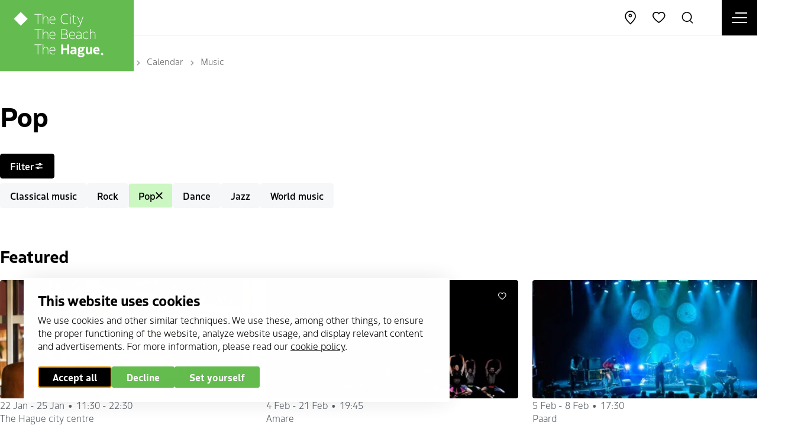

--- FILE ---
content_type: text/html; charset=UTF-8
request_url: https://denhaag.com/en/calendar/music/pop?label=today&max_date=2022-12-03&min_date=2022-12-02
body_size: 16191
content:
<!DOCTYPE html>
<html lang="en" dir="ltr" prefix="og: https://ogp.me/ns#">
<head>
    <meta charset="utf-8" />
<noscript><style>form.antibot * :not(.antibot-message) { display: none !important; }</style>
</noscript><meta property="og:image" content="https://denhaag.com/sites/default/files/styles/og_image/public/2020-01/OGImage_DenHaag.jpg?h=cd2a7045&amp;itok=Deo3ikw2" />
<meta name="google-site-verification" content="548FatyOfeQAfRu_0vFYrp6zUk4gh6t2r709pmyokNA" />
<script type="application/ld+json">{"@context":"https:\/\/schema.org","@type":"BreadcrumbList","itemListElement":[{"@type":"ListItem","name":"Home","position":1,"item":{"@type":"Thing","@id":"https:\/\/denhaag.com\/en"}},{"@type":"ListItem","name":"Calendar","position":2,"item":{"@type":"Thing","@id":"https:\/\/denhaag.com\/en\/calendar"}},{"@type":"ListItem","name":"Music","position":3,"item":{"@type":"Thing","@id":"https:\/\/denhaag.com\/en\/calendar\/music"}}]}</script>
<meta name="Generator" content="Drupal 10 (https://www.drupal.org)" />
<meta name="MobileOptimized" content="width" />
<meta name="HandheldFriendly" content="true" />
<meta name="viewport" content="width=device-width, initial-scale=1.0" />
<link rel="icon" href="/core/misc/favicon.ico" type="image/vnd.microsoft.icon" />
<link rel="alternate" hreflang="nl" href="https://denhaag.com/nl/agenda/muziek/pop" />
<link rel="alternate" hreflang="en" href="https://denhaag.com/en/calendar/music/pop" />
<link rel="alternate" hreflang="de" href="https://denhaag.com/de/kalender/musik/pop" />
<link rel="alternate" hreflang="fr" href="https://denhaag.com/fr/agenda/musique/pop" />
<link rel="canonical" href="https://denhaag.com/en/calendar/music/pop" />
<link rel="shortlink" href="https://denhaag.com/en/taxonomy/term/323" />

	<title>Pop | DenHaag.com</title>
    <script
        src="https://code.jquery.com/jquery-3.4.1.slim.min.js"
        integrity="sha256-pasqAKBDmFT4eHoN2ndd6lN370kFiGUFyTiUHWhU7k8="
        crossorigin="anonymous"></script>

	<meta http-equiv="x-ua-compatible" content="ie=edge">

	<link rel="stylesheet" media="all" href="/sites/default/files/css/css_Pa3PHQ5e3BpiNcLUSTD9DtlwAjLsBp4pYat5Cg-dNHY.css?delta=0&amp;language=en&amp;theme=thm&amp;include=eJx1iksOwyAMRC-E4EjICZOAasCyIW1u36iqFHXRzbz5LRgDGvGSbkhxK3xFCzsalNhtXNojrr0_Ci40Qxvhy1ip0Q51Qkq7kmQLSacQ-7vxs8lcuFhGcgbSNUeSEmmOvvYqjIHwp3d22kANCxncyLe5Xqn0KEwnNBxoqatfGdR-FncUPC181NeeJuMNws1fCQ" />
<link rel="stylesheet" media="all" href="/sites/default/files/css/css_NmLo57W10umN9h9w1qOCFaikvkJxnStmLlv8YfwQyOU.css?delta=1&amp;language=en&amp;theme=thm&amp;include=eJx1iksOwyAMRC-E4EjICZOAasCyIW1u36iqFHXRzbz5LRgDGvGSbkhxK3xFCzsalNhtXNojrr0_Ci40Qxvhy1ip0Q51Qkq7kmQLSacQ-7vxs8lcuFhGcgbSNUeSEmmOvvYqjIHwp3d22kANCxncyLe5Xqn0KEwnNBxoqatfGdR-FncUPC181NeeJuMNws1fCQ" />

	<script type="application/json" data-drupal-selector="drupal-settings-json">{"path":{"baseUrl":"\/","pathPrefix":"en\/","currentPath":"taxonomy\/term\/323","currentPathIsAdmin":false,"isFront":false,"currentLanguage":"en","currentQuery":{"label":"today","max_date":"2022-12-03","min_date":"2022-12-02"}},"pluralDelimiter":"\u0003","suppressDeprecationErrors":true,"gtag":{"tagId":"","consentMode":true,"otherIds":[],"events":[],"additionalConfigInfo":[]},"ajaxPageState":{"libraries":"[base64]","theme":"thm","theme_token":null},"ajaxTrustedUrl":{"\/en\/calendar\/music\/pop":true,"form_action_p_pvdeGsVG5zNF_XLGPTvYSKCf43t8qZYSwcfZl2uzM":true},"gtm":{"tagId":null,"settings":{"data_layer":"dataLayer","include_classes":false,"allowlist_classes":"","blocklist_classes":"","include_environment":false,"environment_id":"","environment_token":""},"tagIds":["GTM-MCTK6M8"]},"displayCookieConsentCallback":["dhpass_cookie_consent_callback"],"libraries":{"flink_client_statistics":{"flink_client_statistics.click_tracking":{"version":"2.3.0"}}},"nid":"42","viewsAjaxHistory":{"renderPageItem":0,"initialExposedInput":{"views_dom_id:6de7296ffed5475cfbf1f4ae753a85aa4e0f7223e74f5db9be3552e9d92d41d1":{"label":"today","max_date":"2022-12-03","min_date":"2022-12-02"}}},"views":{"ajax_path":"\/en\/views\/ajax","ajaxViews":{"views_dom_id:6de7296ffed5475cfbf1f4ae753a85aa4e0f7223e74f5db9be3552e9d92d41d1":{"view_name":"events_highlighted","view_display_id":"list","view_args":"31499, 31029, 31106\/31499, 31029, 31106","view_path":"\/taxonomy\/term\/323","view_base_path":null,"view_dom_id":"6de7296ffed5475cfbf1f4ae753a85aa4e0f7223e74f5db9be3552e9d92d41d1","pager_element":0}}},"search_api_autocomplete":{"zoeken":{"auto_submit":true,"min_length":3}},"flink_cookie_consent":{"origin_cookie_domain":".denhaag.com","cookie_domain":".denhaag.com","cookie_version":"20240408-1703-1827-1828-1677672773","cookie_expiration_time":100},"user":{"uid":0,"permissionsHash":"5fbb0e142cb6e8bf53e9570ec4b6a209d80b851c1fb819ee04ee163305664860"}}</script>
<script src="/sites/default/files/js/js_GDGjcskaK2g0yiekN5wq4eDwLVTqDBonoQSvLFvTopw.js?scope=header&amp;delta=0&amp;language=en&amp;theme=thm&amp;include=[base64]"></script>
<script src="/modules/contrib/google_tag/js/gtag.js?t8zhg1"></script>
<script src="/sites/default/files/js/js_aU-jDNGFriieRchiFsUrYbqZ_BfLmQTUNzIcPVQ6rXQ.js?scope=header&amp;delta=2&amp;language=en&amp;theme=thm&amp;include=[base64]"></script>
<script src="/modules/contrib/google_tag/js/gtm.js?t8zhg1"></script>
<script src="/modules/custom/thm_den_haag_pas/js/dhpas_callback.js?v=1"></script>
<script src="/modules/custom/thm_events/js/custom-toggle-filter.js?v=1.2"></script>


	<link rel="apple-touch-icon" sizes="180x180" href="/themes/thm/images/favicon/apple-touch-icon.png">
	<link rel="icon" type="image/png" sizes="32x32" href="/themes/thm/images/favicon/favicon-32x32.png">
	<link rel="icon" type="image/png" sizes="16x16" href="/themes/thm/images/favicon/favicon-16x16.png">
	<link rel="manifest" href="/themes/thm/images/favicon/site.webmanifest">
	<link rel="mask-icon" href="/themes/thm/images/favicon/safari-pinned-tab.svg" color="#5bbad5">
	<link rel="shortcut icon" href="/themes/thm/images/favicon/favicon.ico">
	<meta name="msapplication-TileColor" content="#ffffff">
	<meta name="msapplication-config" content="/themes/thm/images/favicon/browserconfig.xml">
	<meta name="theme-color" content="#64BC4F">

    <script type="javascript/template" data-cookietpl="marketing">
        <Xscript async src="https://securepubads.g.doubleclick.net/tag/js/gpt.js"></Xscript>
    <Xscript>
        window.googletag = window.googletag || {cmd: []};
        googletag.cmd.push(function() {
            googletag.defineSlot('/94820858/rightbox_300x250', [300, 250], 'div-gpt-ad-1582294799222-0').addService(googletag.pubads());
            googletag.defineSlot('/94820858/leaderbord_728x90', [728, 90], 'div-gpt-ad-1589364019977-0').addService(googletag.pubads());
            googletag.pubads().enableSingleRequest();
            googletag.pubads().collapseEmptyDivs();
            googletag.enableServices();
        });
    </Xscript>
      </script>

    <script>
        Drupal.geolocation = {};
        Drupal.geolocation.google = {};
        Drupal.geolocation.google.load = function () {
            console.log('Drupal.geolocation.google.load was not loaded when this callback was attempted.');
        }
    </script>

    <link rel="dns-prefetch" href="https://use.typekit.net/wid6rgz.css" crossorigin="anonymous">
    <link rel="stylesheet" href="https://use.typekit.net/wid6rgz.css">

</head>

<body class="path-taxonomy" id="top-anchor">
  <svg xmlns="http://www.w3.org/2000/svg" style="position: absolute; width: 0; height: 0" width="0" height="0">
  <symbol id="icon-cloud" viewBox="0 0 34 34">
    <g transform="translate(2.000000, 4.000000)" fill-rule="nonzero" id="Path">
      <path d="M15,-0.85 C10.3845112,-0.85 6.32642166,2.08526958 4.75319812,6.365341 C1.54648984,7.14521258 -0.85,10.1088841 -0.85,13.5 C-0.85,17.3364983 2.08245009,20.5076362 5.92529026,20.8467104 L25,20.85 L25.0905532,20.8451628 C28.3603537,20.494827 30.85,17.7977102 30.85,14.5 C30.85,11.5171229 28.8130359,9.02563589 26.0042392,8.31782733 L25.7616245,8.26155635 C24.9284659,3.04039761 20.4010232,-0.85 15,-0.85 Z M6,19.15 C3.10584192,18.8913307 0.85,16.4518737 0.85,13.5 C0.85,10.7676144 2.8975564,8.37879863 5.53973914,7.93843484 L6.05298184,7.85289439 L6.21024604,7.35690728 C7.42799445,3.51631614 10.9654832,0.85 15,0.85 C19.7519905,0.85 23.6956898,4.40760285 24.1540558,9.08293571 L24.2215582,9.77146042 L24.9094468,9.84516278 C27.3250121,10.1039733 29.15,12.0810436 29.15,14.5 C29.15,16.8315995 27.4544454,18.7526525 25.1687816,19.1201349 L24.9528055,19.15 L6,19.15 Z"/>
    </g>
  </symbol>
  <symbol id="icon-cloud-fog" viewBox="0 0 34 34">
    <g transform="translate(1.000000, 3.000000)" fill-rule="nonzero" id="Path">
      <polygon points="11.85 21.85 11.85 20.15 0.15 20.15 0.15 21.85"></polygon>
      <polygon points="16.85 17.85 16.85 16.15 5.15 16.15 5.15 17.85"></polygon>
      <polygon points="16.85 25.85 16.85 24.15 5.15 24.15 5.15 25.85"></polygon>
      <path d="M16,0.15 C11.3845112,0.15 7.32642166,3.08526958 5.75319812,7.365341 C2.54648984,8.14521258 0.15,11.1088841 0.15,14.5 L0.15,15.85 L1.85,15.85 L1.85,14.5 C1.85,11.7676144 3.8975564,9.37879863 6.53973914,8.93843484 L7.05298184,8.85289439 L7.21024604,8.35690728 C8.42799445,4.51631614 11.9654832,1.85 16,1.85 C20.7519905,1.85 24.6956898,5.40760285 25.1540558,10.0829357 L25.2215582,10.7714604 L25.9094468,10.8451628 C28.3250121,11.1039733 30.15,13.0810436 30.15,15.5 C30.15,17.9189564 28.3250121,19.8960267 25.9094468,20.1548372 L15.15,20.15 L15.15,21.85 L26,21.85 C29.3603537,21.494827 31.85,18.7977102 31.85,15.5 C31.85,12.5171229 29.8130359,10.0256359 27.0042392,9.31782733 L26.7616245,9.26155635 C25.9284659,4.04039761 21.4010232,0.15 16,0.15 Z"/>
    </g>
  </symbol>
  <symbol id="icon-sun" viewBox="0 0 35 34">
    <g transform="translate(2.000000, 2.000000)" fill-rule="nonzero">
      <polygon id="Path" points="-0.85 14.15 -0.85 15.85 2.85 15.85 2.85 14.15"></polygon>
      <polygon id="Path" points="4.4 3.19791847 3.19791847 4.4 5.8 7.00208153 7.00208153 5.8"></polygon>
      <polygon id="Path" points="15.85 -0.85 14.15 -0.85 14.15 2.85 15.85 2.85"></polygon>
      <polygon id="Path" points="26.8020815 4.4 25.6 3.19791847 22.9979185 5.8 24.2 7.00208153"></polygon>
      <polygon id="Path" points="30.85 15.85 30.85 14.15 27.15 14.15 27.15 15.85"></polygon>
      <polygon id="Path" points="25.6 26.8020815 26.8020815 25.6 24.2 22.9979185 22.9979185 24.2"></polygon>
      <polygon id="Path" points="14.15 30.85 15.85 30.85 15.85 27.15 14.15 27.15"></polygon>
      <polygon id="Path" points="3.19791847 25.6 4.4 26.8020815 7.00208153 24.2 5.8 22.9979185"></polygon>
      <path d="M15,23.85 C19.88772,23.85 23.85,19.88772 23.85,15 C23.85,10.11228 19.88772,6.15 15,6.15 C10.11228,6.15 6.15,10.11228 6.15,15 C6.15,19.88772 10.11228,23.85 15,23.85 Z M15,22.15 C11.051164,22.15 7.85,18.948836 7.85,15 C7.85,11.051164 11.051164,7.85 15,7.85 C18.948836,7.85 22.15,11.051164 22.15,15 C22.15,18.948836 18.948836,22.15 15,22.15 Z" id="Oval"/>
    </g>
  </symbol>
  <symbol id="icon-cloud-light" viewBox="0 0 34 34">
    <g transform="translate(1.000000, 3.000000)" fill-rule="nonzero" id="Path">
      <polygon points="11.4117605 21.85 17.5352973 21.85 13.8402752 28.3162886 15.3162886 29.1597248 20.4647027 20.15 14.5882395 20.15 18.1787379 14.7642524 16.7642524 13.8212621"></polygon>
      <path d="M16,0.15 C11.3845112,0.15 7.32642166,3.08526958 5.75319812,7.365341 C2.54648984,8.14521258 0.15,11.1088841 0.15,14.5 C0.15,18.3364983 3.08245009,21.5076362 6.92529026,21.8467104 L7.77200063,21.9214201 L7.92142011,20.2279994 L7.07470974,20.1532896 C4.10584192,19.8913307 1.85,17.4518737 1.85,14.5 C1.85,11.7676144 3.8975564,9.37879863 6.53973914,8.93843484 L7.05298184,8.85289439 L7.21024604,8.35690728 C8.42799445,4.51631614 11.9654832,1.85 16,1.85 C20.7519905,1.85 24.6956898,5.40760285 25.1540558,10.0829357 L25.2215582,10.7714604 L25.9094468,10.8451628 C28.3250121,11.1039733 30.15,13.0810436 30.15,15.5 C30.15,17.9189564 28.3250121,19.8960267 25.9094468,20.1548372 L25.0642841,20.2453904 L25.2453904,21.9357159 L26.0905532,21.8451628 C29.3603537,21.494827 31.85,18.7977102 31.85,15.5 C31.85,12.5171229 29.8130359,10.0256359 27.0042392,9.31782733 L26.7616245,9.26155635 C25.9284659,4.04039761 21.4010232,0.15 16,0.15 Z"/>
    </g>
  </symbol>
  <symbol id="icon-snow" viewBox="0 0 34 34">
    <g transform="translate(1.000000, 3.000000)" fill-rule="nonzero" id="Combined-Shape">
      <path d="M16.85,17.15 L16.8498745,20.527 L19.7751068,18.8388745 L20.6251255,20.3111068 L17.7008745,21.999 L20.6251255,23.6888932 L19.7751068,25.1611255 L16.8498745,23.472 L16.85,26.85 L15.15,26.85 L15.1498745,23.472 L12.2248932,25.1611255 L11.3748745,23.6888932 L14.2988745,22 L11.3748745,20.3111068 L12.2248932,18.8388745 L15.1498745,20.527 L15.15,17.15 L16.85,17.15 Z M16,0.15 C21.4010232,0.15 25.9284659,4.04039761 26.7616245,9.26155635 L26.7616245,9.26155635 L27.0042392,9.31782733 C29.8130359,10.0256359 31.85,12.5171229 31.85,15.5 C31.85,18.7977102 29.3603537,21.494827 26.0905532,21.8451628 L26.0905532,21.8451628 L25.2453904,21.9357159 L25.0642841,20.2453904 L25.9094468,20.1548372 C28.3250121,19.8960267 30.15,17.9189564 30.15,15.5 C30.15,13.0810436 28.3250121,11.1039733 25.9094468,10.8451628 L25.9094468,10.8451628 L25.2215582,10.7714604 L25.1540558,10.0829357 C24.6956898,5.40760285 20.7519905,1.85 16,1.85 C11.9654832,1.85 8.42799445,4.51631614 7.21024604,8.35690728 L7.21024604,8.35690728 L7.05298184,8.85289439 L6.53973914,8.93843484 C3.8975564,9.37879863 1.85,11.7676144 1.85,14.5 C1.85,17.4518737 4.10584192,19.8913307 7.07470974,20.1532896 L7.07470974,20.1532896 L7.92142011,20.2279994 L7.77200063,21.9214201 L6.92529026,21.8467104 C3.08245009,21.5076362 0.15,18.3364983 0.15,14.5 C0.15,11.1088841 2.54648984,8.14521258 5.75319812,7.365341 C7.32642166,3.08526958 11.3845112,0.15 16,0.15 Z"/>
    </g>
  </symbol>
  <symbol id="icon-cloud-rain" viewBox="0 0 34 34">
    <g id="cloud-rain-2" transform="translate(1.000000, 3.000000)" fill-rule="nonzero">
      <polygon id="Path" points="15.15 24.85 16.85 24.85 16.85 18.15 15.15 18.15"></polygon>
      <polygon id="Path" points="10.15 21.85 11.85 21.85 11.85 15.15 10.15 15.15"></polygon>
      <polygon id="Path" points="20.15 21.85 21.85 21.85 21.85 15.15 20.15 15.15"></polygon>
      <path d="M16,0.15 C11.3845112,0.15 7.32642166,3.08526958 5.75319812,7.365341 C2.54648984,8.14521258 0.15,11.1088841 0.15,14.5 C0.15,18.3364983 3.08245009,21.5076362 6.92529026,21.8467104 L7.77200063,21.9214201 L7.92142011,20.2279994 L7.07470974,20.1532896 C4.10584192,19.8913307 1.85,17.4518737 1.85,14.5 C1.85,11.7676144 3.8975564,9.37879863 6.53973914,8.93843484 L7.05298184,8.85289439 L7.21024604,8.35690728 C8.42799445,4.51631614 11.9654832,1.85 16,1.85 C20.7519905,1.85 24.6956898,5.40760285 25.1540558,10.0829357 L25.2215582,10.7714604 L25.9094468,10.8451628 C28.3250121,11.1039733 30.15,13.0810436 30.15,15.5 C30.15,17.9189564 28.3250121,19.8960267 25.9094468,20.1548372 L25.0642841,20.2453904 L25.2453904,21.9357159 L26.0905532,21.8451628 C29.3603537,21.494827 31.85,18.7977102 31.85,15.5 C31.85,12.5171229 29.8130359,10.0256359 27.0042392,9.31782733 L26.7616245,9.26155635 C25.9284659,4.04039761 21.4010232,0.15 16,0.15 Z" id="Path"/>
      <polygon id="Path" points="11.85 24.15 10.15 24.15 10.15 26.85 11.85 26.85"></polygon>
      <polygon id="Path" points="16.85 27.15 15.15 27.15 15.15 29.85 16.85 29.85"></polygon>
      <polygon id="Path" points="21.85 24.15 20.15 24.15 20.15 26.85 21.85 26.85"></polygon>
    </g>
  </symbol>
</svg>

<noscript><iframe src="https://www.googletagmanager.com/ns.html?id=GTM-MCTK6M8"
                  height="0" width="0" style="display:none;visibility:hidden"></iframe></noscript>

  <div class="dialog-off-canvas-main-canvas" data-off-canvas-main-canvas>
    <div class="website-status-message pt-xs pb-xs js-message">
  <button class="website-status-message__close js-message-close">
    <svg class="icon icon-icon-close" aria-hidden="true">
      <use href="/themes/thm/templates/includes/icons.svg?cb-1756734529#icon-icon-close"></use>
    </svg>
  </button>

  <div class="website-status-message__body fs-2xs  js-message-append-text"></div>
</div>


<a class="skip-link" href="#main">Directly to content</a>

<header class="header" data-fcs-region="header">

    <div class="logo">
                    <a href="/en" name="Home" data-fcs-elm-type="site_logo">
                <img src="/themes/thm/images/denhaag-logo.svg?cb-1756734529" alt="denhaag.com" width="300" height="160" loading="eager">
            </a>
            </div>

    <div class="header__items-wrapper">

                            <button class="nav-toggle js-nav-open" data-fcs-elm-type="navigation_toggle">
                <span class="sr-only">Open menu</span>
                <span class="nav-toggle__icon">
                <span class="nav-toggle__bar"></span>
            </span>
            </button>
        
        <div class="header-navigation" data-fcs-region="navigation">
            <div class="header-navigation__site-options">

                <div class="location-distance__selector location-distance__selector--mobile" data-travel-mode-selector data-fcs-region="travel_mode">
  <button class="tooltip-wrapper">
        <span class="location-distance__option-selected fs-xs" data-travel-mode-current>
          <svg class="icon icon-distance-walking" aria-hidden="true" data-travel-mode-icon>
            <use href="/themes/thm/templates/includes/icons.svg?cb-1756734529#icon-distance-walking"></use>
          </svg>
          <span class="sr-only location-distance__option-selected-text" data-travel-mode-current>walking</span>
          <svg class="icon icon-chevron" aria-hidden="true">
            <use href="/themes/thm/templates/includes/icons.svg?cb-1756734529#icon-chevron"></use>
          </svg>
      </span>
        <div class="tooltip " data-fcs-region="tooltip">
      <div class="tooltip__inner border-item fs-xs p-xs">
              <ul class="location-distance__distance-options">
        <li>
          <span class="location-distance__distance-options-title">Show distance</span>
        </li>
        <li>
          <a href="#" data-travel-mode="WALKING">
            <svg class="icon icon-distance-walking" aria-hidden="true" data-travel-mode-icon>
              <use href="/themes/thm/templates/includes/icons.svg?cb-1756734529#icon-distance-walking"></use>
            </svg>
            <span class="">walking</span>
          </a>
        </li>
        <li>
          <a href="#" data-travel-mode="DRIVING">
            <svg class="icon icon-distance-driving" aria-hidden="true" data-travel-mode-icon>
              <use href="/themes/thm/templates/includes/icons.svg?cb-1756734529#icon-distance-driving"></use>
            </svg>
            <span class="">driving</span>
          </a>
        </li>
        <li>
          <a href="#" data-travel-mode="BICYCLING">
            <svg class="icon icon-distance-cycling" aria-hidden="true" data-travel-mode-icon>
              <use href="/themes/thm/templates/includes/icons.svg?cb-1756734529#icon-distance-bicycling"></use>
            </svg>
            <span class="">cycling</span>
          </a>
        </li>
        <li>
          <a href="#" data-travel-mode="TRANSIT">
            <svg class="icon icon-distance-publictransport" aria-hidden="true" data-travel-mode-icon>
              <use href="/themes/thm/templates/includes/icons.svg?cb-1756734529#icon-distance-publictransport"></use>
            </svg>
            <span class="">train/bus</span>
          </a>
        </li>
      </ul>
                          </div>
    </div>
</button>
</div>




                <div class="language-switch language-switch--mobile" data-fcs-region="language_switcher" role="button">
                    <button class="tooltip-wrapper">
                              <span class="fs-xs">
                                en
                                <svg class="icon icon-chevron" aria-hidden="true">
                                    <use href="/themes/thm/templates/includes/icons.svg?cb-1756734529#icon-chevron"></use>
                                </svg>
                            </span>
                            <div class="tooltip " data-fcs-region="tooltip">
      <div class="tooltip__inner border-item fs-xs p-xs">
                                        <ul class="links"><li hreflang="nl" data-drupal-link-query="{&quot;label&quot;:&quot;today&quot;,&quot;max_date&quot;:&quot;2022-12-03&quot;,&quot;min_date&quot;:&quot;2022-12-02&quot;}" data-drupal-link-system-path="taxonomy/term/323"><a href="/nl/agenda/muziek/pop?label=today&amp;max_date=2022-12-03&amp;min_date=2022-12-02" class="language-link" hreflang="nl" data-drupal-link-query="{&quot;label&quot;:&quot;today&quot;,&quot;max_date&quot;:&quot;2022-12-03&quot;,&quot;min_date&quot;:&quot;2022-12-02&quot;}" data-drupal-link-system-path="taxonomy/term/323">Nederlands</a></li><li hreflang="en" data-drupal-link-query="{&quot;label&quot;:&quot;today&quot;,&quot;max_date&quot;:&quot;2022-12-03&quot;,&quot;min_date&quot;:&quot;2022-12-02&quot;}" data-drupal-link-system-path="taxonomy/term/323" class="is-active" aria-current="page"><a href="/en/calendar/music/pop?label=today&amp;max_date=2022-12-03&amp;min_date=2022-12-02" class="language-link is-active" hreflang="en" data-drupal-link-query="{&quot;label&quot;:&quot;today&quot;,&quot;max_date&quot;:&quot;2022-12-03&quot;,&quot;min_date&quot;:&quot;2022-12-02&quot;}" data-drupal-link-system-path="taxonomy/term/323" aria-current="page">English</a></li><li hreflang="de" data-drupal-link-query="{&quot;label&quot;:&quot;today&quot;,&quot;max_date&quot;:&quot;2022-12-03&quot;,&quot;min_date&quot;:&quot;2022-12-02&quot;}" data-drupal-link-system-path="taxonomy/term/323"><a href="/de/kalender/musik/pop?label=today&amp;max_date=2022-12-03&amp;min_date=2022-12-02" class="language-link" hreflang="de" data-drupal-link-query="{&quot;label&quot;:&quot;today&quot;,&quot;max_date&quot;:&quot;2022-12-03&quot;,&quot;min_date&quot;:&quot;2022-12-02&quot;}" data-drupal-link-system-path="taxonomy/term/323">Duits</a></li><li hreflang="fr" data-drupal-link-query="{&quot;label&quot;:&quot;today&quot;,&quot;max_date&quot;:&quot;2022-12-03&quot;,&quot;min_date&quot;:&quot;2022-12-02&quot;}" data-drupal-link-system-path="taxonomy/term/323"><a href="/fr/agenda/musique/pop?label=today&amp;max_date=2022-12-03&amp;min_date=2022-12-02" class="language-link" hreflang="fr" data-drupal-link-query="{&quot;label&quot;:&quot;today&quot;,&quot;max_date&quot;:&quot;2022-12-03&quot;,&quot;min_date&quot;:&quot;2022-12-02&quot;}" data-drupal-link-system-path="taxonomy/term/323">Frans</a></li></ul>


                                              </div>
    </div>
</button>
                </div>
            </div>
            
            <nav role="navigation" aria-labelledby="block-thm-main-menu-en-v2-menu" id="block-thm-main-menu-en-v2" class="main-menu-v2">
                        
    <div  class="visually-hidden h2" id="block-thm-main-menu-en-v2-menu">NEW | MENU | Hoofdnavigatie | EN</div>
    

                
<ul class="menu menu-level-0" data-fcs-region="menu__main-en-v2">
            
        <li class="navigation__item">
            <a href="/en/calendar">
                                Calendar
            </a>

                                        

<div class="menu_link_content menu-link-contentmain-en-v2 view-mode-default navigation__subitems menu-dropdown menu-dropdown-0 menu-type-default">
    <div class="navigation__subitems__wrapper">
        <div class="navigation__subitems__close js-menu-close"></div>

        <div class="navigation__subitems__wrapper__inner">
                                        <div class="navigation__subitems__left">
                    
                </div>
                                </div>
    </div>
</div>
                    </li>
            
        <li class="navigation__item navigation__item--has-subitems js-open-submenu">
            <a href="/en/do">
                                Do
            </a>

                                        

<div class="menu_link_content menu-link-contentmain-en-v2 view-mode-default navigation__subitems menu-dropdown menu-dropdown-0 menu-type-default">
    <div class="navigation__subitems__wrapper">
        <div class="navigation__subitems__close js-menu-close"></div>

        <div class="navigation__subitems__wrapper__inner">
                                        <div class="navigation__subitems__left">
                    
<ul class="menu menu-level-1" data-fcs-region="menu__main-en-v2">
            
        <li class="navigation__subitem">
            <a href="/en/do/culture">
                                  <svg class="icon icon-arrow" aria-hidden="true">
                    <use href="/themes/thm/templates/includes/icons.svg?cb-1756734529#icon-arrow"></use>
                  </svg>
                                Culture
            </a>

                                        

<div class="menu_link_content menu-link-contentmain-en-v2 view-mode-default navigation__subitems menu-dropdown menu-dropdown-1 menu-type-default">
    <div class="navigation__subitems__wrapper">
        <div class="navigation__subitems__close js-menu-close"></div>

        <div class="navigation__subitems__wrapper__inner">
                                        <div class="navigation__subitems__left">
                    
                </div>
                                </div>
    </div>
</div>
                    </li>
            
        <li class="navigation__subitem">
            <a href="/en/do/shopping">
                                  <svg class="icon icon-arrow" aria-hidden="true">
                    <use href="/themes/thm/templates/includes/icons.svg?cb-1756734529#icon-arrow"></use>
                  </svg>
                                Shopping
            </a>

                                        

<div class="menu_link_content menu-link-contentmain-en-v2 view-mode-default navigation__subitems menu-dropdown menu-dropdown-1 menu-type-default">
    <div class="navigation__subitems__wrapper">
        <div class="navigation__subitems__close js-menu-close"></div>

        <div class="navigation__subitems__wrapper__inner">
                                        <div class="navigation__subitems__left">
                    
                </div>
                                </div>
    </div>
</div>
                    </li>
            
        <li class="navigation__subitem">
            <a href="/en/do/food-drinks-nightlife">
                                  <svg class="icon icon-arrow" aria-hidden="true">
                    <use href="/themes/thm/templates/includes/icons.svg?cb-1756734529#icon-arrow"></use>
                  </svg>
                                Food, drinks &amp; nightlife
            </a>

                                        

<div class="menu_link_content menu-link-contentmain-en-v2 view-mode-default navigation__subitems menu-dropdown menu-dropdown-1 menu-type-default">
    <div class="navigation__subitems__wrapper">
        <div class="navigation__subitems__close js-menu-close"></div>

        <div class="navigation__subitems__wrapper__inner">
                                        <div class="navigation__subitems__left">
                    
                </div>
                                </div>
    </div>
</div>
                    </li>
            
        <li class="navigation__subitem">
            <a href="/en/do/museums-and-attractions">
                                  <svg class="icon icon-arrow" aria-hidden="true">
                    <use href="/themes/thm/templates/includes/icons.svg?cb-1756734529#icon-arrow"></use>
                  </svg>
                                Museums &amp; attractions
            </a>

                                        

<div class="menu_link_content menu-link-contentmain-en-v2 view-mode-default navigation__subitems menu-dropdown menu-dropdown-1 menu-type-default">
    <div class="navigation__subitems__wrapper">
        <div class="navigation__subitems__close js-menu-close"></div>

        <div class="navigation__subitems__wrapper__inner">
                                        <div class="navigation__subitems__left">
                    
                </div>
                                </div>
    </div>
</div>
                    </li>
            
        <li class="navigation__subitem">
            <a href="/en/do/highlights-of-the-hague">
                                  <svg class="icon icon-arrow" aria-hidden="true">
                    <use href="/themes/thm/templates/includes/icons.svg?cb-1756734529#icon-arrow"></use>
                  </svg>
                                Highlights of The Hague
            </a>

                                        

<div class="menu_link_content menu-link-contentmain-en-v2 view-mode-default navigation__subitems menu-dropdown menu-dropdown-1 menu-type-default">
    <div class="navigation__subitems__wrapper">
        <div class="navigation__subitems__close js-menu-close"></div>

        <div class="navigation__subitems__wrapper__inner">
                                        <div class="navigation__subitems__left">
                    
                </div>
                                </div>
    </div>
</div>
                    </li>
            
        <li class="navigation__subitem">
            <a href="/en/do/excursions-and-activities">
                                  <svg class="icon icon-arrow" aria-hidden="true">
                    <use href="/themes/thm/templates/includes/icons.svg?cb-1756734529#icon-arrow"></use>
                  </svg>
                                Excursions &amp; activities
            </a>

                                        

<div class="menu_link_content menu-link-contentmain-en-v2 view-mode-default navigation__subitems menu-dropdown menu-dropdown-1 menu-type-default">
    <div class="navigation__subitems__wrapper">
        <div class="navigation__subitems__close js-menu-close"></div>

        <div class="navigation__subitems__wrapper__inner">
                                        <div class="navigation__subitems__left">
                    
                </div>
                                </div>
    </div>
</div>
                    </li>
            
        <li class="navigation__subitem">
            <a href="/en/do/sport-and-outdoor">
                                  <svg class="icon icon-arrow" aria-hidden="true">
                    <use href="/themes/thm/templates/includes/icons.svg?cb-1756734529#icon-arrow"></use>
                  </svg>
                                Sport and outdoor
            </a>

                                        

<div class="menu_link_content menu-link-contentmain-en-v2 view-mode-default navigation__subitems menu-dropdown menu-dropdown-1 menu-type-default">
    <div class="navigation__subitems__wrapper">
        <div class="navigation__subitems__close js-menu-close"></div>

        <div class="navigation__subitems__wrapper__inner">
                                        <div class="navigation__subitems__left">
                    
                </div>
                                </div>
    </div>
</div>
                    </li>
            
        <li class="navigation__subitem">
            <a href="/en/cycling">
                                  <svg class="icon icon-arrow" aria-hidden="true">
                    <use href="/themes/thm/templates/includes/icons.svg?cb-1756734529#icon-arrow"></use>
                  </svg>
                                Cycling routes
            </a>

                                        

<div class="menu_link_content menu-link-contentmain-en-v2 view-mode-default navigation__subitems menu-dropdown menu-dropdown-1 menu-type-default">
    <div class="navigation__subitems__wrapper">
        <div class="navigation__subitems__close js-menu-close"></div>

        <div class="navigation__subitems__wrapper__inner">
                                        <div class="navigation__subitems__left">
                    
                </div>
                                </div>
    </div>
</div>
                    </li>
            
        <li class="navigation__subitem">
            <a href="/en/walking">
                                  <svg class="icon icon-arrow" aria-hidden="true">
                    <use href="/themes/thm/templates/includes/icons.svg?cb-1756734529#icon-arrow"></use>
                  </svg>
                                Walking routes
            </a>

                                        

<div class="menu_link_content menu-link-contentmain-en-v2 view-mode-default navigation__subitems menu-dropdown menu-dropdown-1 menu-type-default">
    <div class="navigation__subitems__wrapper">
        <div class="navigation__subitems__close js-menu-close"></div>

        <div class="navigation__subitems__wrapper__inner">
                                        <div class="navigation__subitems__left">
                    
                </div>
                                </div>
    </div>
</div>
                    </li>
    </ul>

                </div>
                                </div>
    </div>
</div>
                    </li>
            
        <li class="navigation__item navigation__item--has-subitems js-open-submenu">
            <a href="">
                                Discover
            </a>

                                        

<div class="menu_link_content menu-link-contentmain-en-v2 view-mode-default navigation__subitems menu-dropdown menu-dropdown-0 menu-type-default">
    <div class="navigation__subitems__wrapper">
        <div class="navigation__subitems__close js-menu-close"></div>

        <div class="navigation__subitems__wrapper__inner">
                                        <div class="navigation__subitems__left">
                    
<ul class="menu menu-level-1" data-fcs-region="menu__main-en-v2">
            
        <li class="navigation__subitem">
            <a href="/en/do/the-hague-by-the-sea">
                                  <svg class="icon icon-arrow" aria-hidden="true">
                    <use href="/themes/thm/templates/includes/icons.svg?cb-1756734529#icon-arrow"></use>
                  </svg>
                                Beaches
            </a>

                                        

<div class="menu_link_content menu-link-contentmain-en-v2 view-mode-default navigation__subitems menu-dropdown menu-dropdown-1 menu-type-default">
    <div class="navigation__subitems__wrapper">
        <div class="navigation__subitems__close js-menu-close"></div>

        <div class="navigation__subitems__wrapper__inner">
                                        <div class="navigation__subitems__left">
                    
                </div>
                                </div>
    </div>
</div>
                    </li>
            
        <li class="navigation__subitem">
            <a href="/en/the-hagues-best-top-10-must-see-list">
                                  <svg class="icon icon-arrow" aria-hidden="true">
                    <use href="/themes/thm/templates/includes/icons.svg?cb-1756734529#icon-arrow"></use>
                  </svg>
                                Top 10 must-sees
            </a>

                                        

<div class="menu_link_content menu-link-contentmain-en-v2 view-mode-default navigation__subitems menu-dropdown menu-dropdown-1 menu-type-default">
    <div class="navigation__subitems__wrapper">
        <div class="navigation__subitems__close js-menu-close"></div>

        <div class="navigation__subitems__wrapper__inner">
                                        <div class="navigation__subitems__left">
                    
                </div>
                                </div>
    </div>
</div>
                    </li>
            
        <li class="navigation__subitem">
            <a href="/en/royal-the-hague">
                                  <svg class="icon icon-arrow" aria-hidden="true">
                    <use href="/themes/thm/templates/includes/icons.svg?cb-1756734529#icon-arrow"></use>
                  </svg>
                                Royal The Hague
            </a>

                                        

<div class="menu_link_content menu-link-contentmain-en-v2 view-mode-default navigation__subitems menu-dropdown menu-dropdown-1 menu-type-default">
    <div class="navigation__subitems__wrapper">
        <div class="navigation__subitems__close js-menu-close"></div>

        <div class="navigation__subitems__wrapper__inner">
                                        <div class="navigation__subitems__left">
                    
                </div>
                                </div>
    </div>
</div>
                    </li>
            
        <li class="navigation__subitem">
            <a href="/en/the-hague-districts">
                                  <svg class="icon icon-arrow" aria-hidden="true">
                    <use href="/themes/thm/templates/includes/icons.svg?cb-1756734529#icon-arrow"></use>
                  </svg>
                                The Hague&#039;s districts
            </a>

                                        

<div class="menu_link_content menu-link-contentmain-en-v2 view-mode-default navigation__subitems menu-dropdown menu-dropdown-1 menu-type-default">
    <div class="navigation__subitems__wrapper">
        <div class="navigation__subitems__close js-menu-close"></div>

        <div class="navigation__subitems__wrapper__inner">
                                        <div class="navigation__subitems__left">
                    
                </div>
                                </div>
    </div>
</div>
                    </li>
            
        <li class="navigation__subitem">
            <a href="/en/the-hague-and-sustainability">
                                  <svg class="icon icon-arrow" aria-hidden="true">
                    <use href="/themes/thm/templates/includes/icons.svg?cb-1756734529#icon-arrow"></use>
                  </svg>
                                The Hague &amp; sustainability
            </a>

                                        

<div class="menu_link_content menu-link-contentmain-en-v2 view-mode-default navigation__subitems menu-dropdown menu-dropdown-1 menu-type-default">
    <div class="navigation__subitems__wrapper">
        <div class="navigation__subitems__close js-menu-close"></div>

        <div class="navigation__subitems__wrapper__inner">
                                        <div class="navigation__subitems__left">
                    
                </div>
                                </div>
    </div>
</div>
                    </li>
            
        <li class="navigation__subitem">
            <a href="https://denhaag.com/en/do/nature">
                                  <svg class="icon icon-arrow" aria-hidden="true">
                    <use href="/themes/thm/templates/includes/icons.svg?cb-1756734529#icon-arrow"></use>
                  </svg>
                                Nature
            </a>

                                        

<div class="menu_link_content menu-link-contentmain-en-v2 view-mode-default navigation__subitems menu-dropdown menu-dropdown-1 menu-type-default">
    <div class="navigation__subitems__wrapper">
        <div class="navigation__subitems__close js-menu-close"></div>

        <div class="navigation__subitems__wrapper__inner">
                                        <div class="navigation__subitems__left">
                    
                </div>
                                </div>
    </div>
</div>
                    </li>
            
        <li class="navigation__subitem">
            <a href="/en/do/kids-and-families">
                                  <svg class="icon icon-arrow" aria-hidden="true">
                    <use href="/themes/thm/templates/includes/icons.svg?cb-1756734529#icon-arrow"></use>
                  </svg>
                                Kids &amp; families
            </a>

                                        

<div class="menu_link_content menu-link-contentmain-en-v2 view-mode-default navigation__subitems menu-dropdown menu-dropdown-1 menu-type-default">
    <div class="navigation__subitems__wrapper">
        <div class="navigation__subitems__close js-menu-close"></div>

        <div class="navigation__subitems__wrapper__inner">
                                        <div class="navigation__subitems__left">
                    
                </div>
                                </div>
    </div>
</div>
                    </li>
    </ul>

                </div>
                                </div>
    </div>
</div>
                    </li>
            
        <li class="navigation__item">
            <a href="/en/tips-for-you">
                                Tips
            </a>

                                        

<div class="menu_link_content menu-link-contentmain-en-v2 view-mode-default navigation__subitems menu-dropdown menu-dropdown-0 menu-type-default">
    <div class="navigation__subitems__wrapper">
        <div class="navigation__subitems__close js-menu-close"></div>

        <div class="navigation__subitems__wrapper__inner">
                                        <div class="navigation__subitems__left">
                    
                </div>
                                </div>
    </div>
</div>
                    </li>
            
        <li class="navigation__item navigation__item--has-subitems js-open-submenu">
            <a href="">
                                Practical
            </a>

                                        

<div class="menu_link_content menu-link-contentmain-en-v2 view-mode-default navigation__subitems menu-dropdown menu-dropdown-0 menu-type-default">
    <div class="navigation__subitems__wrapper">
        <div class="navigation__subitems__close js-menu-close"></div>

        <div class="navigation__subitems__wrapper__inner">
                                        <div class="navigation__subitems__left">
                    
<ul class="menu menu-level-1" data-fcs-region="menu__main-en-v2">
            
        <li class="navigation__subitem">
            <a href="/en/stay-the-night">
                                  <svg class="icon icon-arrow" aria-hidden="true">
                    <use href="/themes/thm/templates/includes/icons.svg?cb-1756734529#icon-arrow"></use>
                  </svg>
                                Stay the night
            </a>

                                        

<div class="menu_link_content menu-link-contentmain-en-v2 view-mode-default navigation__subitems menu-dropdown menu-dropdown-1 menu-type-default">
    <div class="navigation__subitems__wrapper">
        <div class="navigation__subitems__close js-menu-close"></div>

        <div class="navigation__subitems__wrapper__inner">
                                        <div class="navigation__subitems__left">
                    
                </div>
                                </div>
    </div>
</div>
                    </li>
            
        <li class="navigation__subitem">
            <a href="/en/traveling-to-the-hague">
                                  <svg class="icon icon-arrow" aria-hidden="true">
                    <use href="/themes/thm/templates/includes/icons.svg?cb-1756734529#icon-arrow"></use>
                  </svg>
                                Travelling to The Hague
            </a>

                                        

<div class="menu_link_content menu-link-contentmain-en-v2 view-mode-default navigation__subitems menu-dropdown menu-dropdown-1 menu-type-default">
    <div class="navigation__subitems__wrapper">
        <div class="navigation__subitems__close js-menu-close"></div>

        <div class="navigation__subitems__wrapper__inner">
                                        <div class="navigation__subitems__left">
                    
                </div>
                                </div>
    </div>
</div>
                    </li>
            
        <li class="navigation__subitem">
            <a href="/en/opening-hours-of-the-shops">
                                  <svg class="icon icon-arrow" aria-hidden="true">
                    <use href="/themes/thm/templates/includes/icons.svg?cb-1756734529#icon-arrow"></use>
                  </svg>
                                Opening hours shops
            </a>

                                        

<div class="menu_link_content menu-link-contentmain-en-v2 view-mode-default navigation__subitems menu-dropdown menu-dropdown-1 menu-type-default">
    <div class="navigation__subitems__wrapper">
        <div class="navigation__subitems__close js-menu-close"></div>

        <div class="navigation__subitems__wrapper__inner">
                                        <div class="navigation__subitems__left">
                    
                </div>
                                </div>
    </div>
</div>
                    </li>
            
        <li class="navigation__subitem">
            <a href="/en/practical-information-scheveningen-and-kijkduin">
                                  <svg class="icon icon-arrow" aria-hidden="true">
                    <use href="/themes/thm/templates/includes/icons.svg?cb-1756734529#icon-arrow"></use>
                  </svg>
                                Practical information beaches
            </a>

                                        

<div class="menu_link_content menu-link-contentmain-en-v2 view-mode-default navigation__subitems menu-dropdown menu-dropdown-1 menu-type-default">
    <div class="navigation__subitems__wrapper">
        <div class="navigation__subitems__close js-menu-close"></div>

        <div class="navigation__subitems__wrapper__inner">
                                        <div class="navigation__subitems__left">
                    
                </div>
                                </div>
    </div>
</div>
                    </li>
            
        <li class="navigation__subitem">
            <a href="/en/faq">
                                  <svg class="icon icon-arrow" aria-hidden="true">
                    <use href="/themes/thm/templates/includes/icons.svg?cb-1756734529#icon-arrow"></use>
                  </svg>
                                FAQ
            </a>

                                        

<div class="menu_link_content menu-link-contentmain-en-v2 view-mode-default navigation__subitems menu-dropdown menu-dropdown-1 menu-type-default">
    <div class="navigation__subitems__wrapper">
        <div class="navigation__subitems__close js-menu-close"></div>

        <div class="navigation__subitems__wrapper__inner">
                                        <div class="navigation__subitems__left">
                    
                </div>
                                </div>
    </div>
</div>
                    </li>
            
        <li class="navigation__subitem">
            <a href="/en/the-hague-info-store">
                                  <svg class="icon icon-arrow" aria-hidden="true">
                    <use href="/themes/thm/templates/includes/icons.svg?cb-1756734529#icon-arrow"></use>
                  </svg>
                                The Hague Info Store
            </a>

                                        

<div class="menu_link_content menu-link-contentmain-en-v2 view-mode-default navigation__subitems menu-dropdown menu-dropdown-1 menu-type-default">
    <div class="navigation__subitems__wrapper">
        <div class="navigation__subitems__close js-menu-close"></div>

        <div class="navigation__subitems__wrapper__inner">
                                        <div class="navigation__subitems__left">
                    
                </div>
                                </div>
    </div>
</div>
                    </li>
            
        <li class="navigation__subitem">
            <a href="/en/information-centre-binnenhof-renovation">
                                  <svg class="icon icon-arrow" aria-hidden="true">
                    <use href="/themes/thm/templates/includes/icons.svg?cb-1756734529#icon-arrow"></use>
                  </svg>
                                Information centre Binnenhof Renovation
            </a>

                                        

<div class="menu_link_content menu-link-contentmain-en-v2 view-mode-default navigation__subitems menu-dropdown menu-dropdown-1 menu-type-default">
    <div class="navigation__subitems__wrapper">
        <div class="navigation__subitems__close js-menu-close"></div>

        <div class="navigation__subitems__wrapper__inner">
                                        <div class="navigation__subitems__left">
                    
                </div>
                                </div>
    </div>
</div>
                    </li>
            
        <li class="navigation__subitem">
            <a href="/en/accessible-the-hague">
                                  <svg class="icon icon-arrow" aria-hidden="true">
                    <use href="/themes/thm/templates/includes/icons.svg?cb-1756734529#icon-arrow"></use>
                  </svg>
                                Accessible The Hague
            </a>

                                        

<div class="menu_link_content menu-link-contentmain-en-v2 view-mode-default navigation__subitems menu-dropdown menu-dropdown-1 menu-type-default">
    <div class="navigation__subitems__wrapper">
        <div class="navigation__subitems__close js-menu-close"></div>

        <div class="navigation__subitems__wrapper__inner">
                                        <div class="navigation__subitems__left">
                    
                </div>
                                </div>
    </div>
</div>
                    </li>
            
        <li class="navigation__subitem">
            <a href="/en/pass" class="button">
                                  <svg class="icon icon-arrow" aria-hidden="true">
                    <use href="/themes/thm/templates/includes/icons.svg?cb-1756734529#icon-arrow"></use>
                  </svg>
                                TheHaguePass
            </a>

                                        

<div class="menu_link_content menu-link-contentmain-en-v2 view-mode-default navigation__subitems menu-dropdown menu-dropdown-1 menu-type-default">
    <div class="navigation__subitems__wrapper">
        <div class="navigation__subitems__close js-menu-close"></div>

        <div class="navigation__subitems__wrapper__inner">
                                        <div class="navigation__subitems__left">
                    
                </div>
                                </div>
    </div>
</div>
                    </li>
    </ul>

                </div>
                                </div>
    </div>
</div>
                    </li>
    </ul>

    </nav>

            
            
        </div>

        <div class="location-distance__selector location-distance__selector--desktop" data-travel-mode-selector data-fcs-region="travel_mode">
  <button class="tooltip-wrapper">
        <span class="location-distance__option-selected fs-xs" data-travel-mode-current>
          <svg class="icon icon-distance-walking" aria-hidden="true" data-travel-mode-icon>
            <use href="/themes/thm/templates/includes/icons.svg?cb-1756734529#icon-distance-walking"></use>
          </svg>
          <span class="sr-only location-distance__option-selected-text">walking</span>
          <svg class="icon icon-chevron" aria-hidden="true">
            <use href="/themes/thm/templates/includes/icons.svg?cb-1756734529#icon-chevron"></use>
          </svg>
      </span>
        <div class="tooltip " data-fcs-region="tooltip">
      <div class="tooltip__inner border-item fs-xs p-xs">
              <ul class="location-distance__distance-options">
        <li>
          <span class="location-distance__distance-options-title">Show distance</span>
        </li>
        <li>
          <a href="#" data-travel-mode="WALKING">
            <svg class="icon icon-distance-walking" aria-hidden="true" data-travel-mode-icon>
              <use href="/themes/thm/templates/includes/icons.svg?cb-1756734529#icon-distance-walking"></use>
            </svg>
            <span class="">walking</span>
          </a>
        </li>
        <li>
          <a href="#" data-travel-mode="DRIVING">
            <svg class="icon icon-distance-driving" aria-hidden="true" data-travel-mode-icon>
              <use href="/themes/thm/templates/includes/icons.svg?cb-1756734529#icon-distance-driving"></use>
            </svg>
            <span class="">driving</span>
          </a>
        </li>
        <li>
          <a href="#" data-travel-mode="BICYCLING">
            <svg class="icon icon-distance-bicycling" aria-hidden="true" data-travel-mode-icon>
              <use href="/themes/thm/templates/includes/icons.svg?cb-1756734529#icon-distance-bicycling"></use>
            </svg>
            <span class="">cycling</span>
          </a>
        </li>
        <li>
          <a href="#" data-travel-mode="TRANSIT">
            <svg class="icon icon-distance-publictransport" aria-hidden="true" data-travel-mode-icon>
              <use href="/themes/thm/templates/includes/icons.svg?cb-1756734529#icon-distance-publictransport"></use>
            </svg>
            <span class="">train/bus</span>
          </a>
        </li>
      </ul>
                          </div>
    </div>
</button>
</div>




        <div class="language-switch" data-fcs-region="language_switcher">
            <button class="tooltip-wrapper">
                      <span class="fs-xs">
                        en
                        <svg class="icon icon-chevron" aria-hidden="true">
                            <use href="/themes/thm/templates/includes/icons.svg?cb-1756734529#icon-chevron"></use>
                        </svg>
                    </span>
                    <div class="tooltip " data-fcs-region="tooltip">
      <div class="tooltip__inner border-item fs-xs p-xs">
                                <ul class="links"><li hreflang="nl" data-drupal-link-query="{&quot;label&quot;:&quot;today&quot;,&quot;max_date&quot;:&quot;2022-12-03&quot;,&quot;min_date&quot;:&quot;2022-12-02&quot;}" data-drupal-link-system-path="taxonomy/term/323"><a href="/nl/agenda/muziek/pop?label=today&amp;max_date=2022-12-03&amp;min_date=2022-12-02" class="language-link" hreflang="nl" data-drupal-link-query="{&quot;label&quot;:&quot;today&quot;,&quot;max_date&quot;:&quot;2022-12-03&quot;,&quot;min_date&quot;:&quot;2022-12-02&quot;}" data-drupal-link-system-path="taxonomy/term/323">Nederlands</a></li><li hreflang="en" data-drupal-link-query="{&quot;label&quot;:&quot;today&quot;,&quot;max_date&quot;:&quot;2022-12-03&quot;,&quot;min_date&quot;:&quot;2022-12-02&quot;}" data-drupal-link-system-path="taxonomy/term/323" class="is-active" aria-current="page"><a href="/en/calendar/music/pop?label=today&amp;max_date=2022-12-03&amp;min_date=2022-12-02" class="language-link is-active" hreflang="en" data-drupal-link-query="{&quot;label&quot;:&quot;today&quot;,&quot;max_date&quot;:&quot;2022-12-03&quot;,&quot;min_date&quot;:&quot;2022-12-02&quot;}" data-drupal-link-system-path="taxonomy/term/323" aria-current="page">English</a></li><li hreflang="de" data-drupal-link-query="{&quot;label&quot;:&quot;today&quot;,&quot;max_date&quot;:&quot;2022-12-03&quot;,&quot;min_date&quot;:&quot;2022-12-02&quot;}" data-drupal-link-system-path="taxonomy/term/323"><a href="/de/kalender/musik/pop?label=today&amp;max_date=2022-12-03&amp;min_date=2022-12-02" class="language-link" hreflang="de" data-drupal-link-query="{&quot;label&quot;:&quot;today&quot;,&quot;max_date&quot;:&quot;2022-12-03&quot;,&quot;min_date&quot;:&quot;2022-12-02&quot;}" data-drupal-link-system-path="taxonomy/term/323">Duits</a></li><li hreflang="fr" data-drupal-link-query="{&quot;label&quot;:&quot;today&quot;,&quot;max_date&quot;:&quot;2022-12-03&quot;,&quot;min_date&quot;:&quot;2022-12-02&quot;}" data-drupal-link-system-path="taxonomy/term/323"><a href="/fr/agenda/musique/pop?label=today&amp;max_date=2022-12-03&amp;min_date=2022-12-02" class="language-link" hreflang="fr" data-drupal-link-query="{&quot;label&quot;:&quot;today&quot;,&quot;max_date&quot;:&quot;2022-12-03&quot;,&quot;min_date&quot;:&quot;2022-12-02&quot;}" data-drupal-link-system-path="taxonomy/term/323">Frans</a></li></ul>


                                      </div>
    </div>
</button>
        </div>

        <button class="header-map-overlay js-map-overlay" data-fcs-region="map-overlay">
            <span class="sr-only">Open map</span>
            <svg class="icon" aria-hidden="true">
                <use href="/themes/thm/templates/includes/icons.svg?cb-1756734529#icon-location-pin"></use>
            </svg>
        </button>

        

        <a href="/en/my-favorites" class="header-favorites" data-fcs-region="favourites">
            <span class="header-favorites__count js-favorites__count"></span>
            
            <span class="sr-only">Favorites</span>
            <svg class="icon" aria-hidden="true">
                <use href="/themes/thm/templates/includes/icons.svg?cb-1756734529#icon-save-heart"></use>
            </svg>
        </a>

        <button class="header-search js-header-search mr-m" data-fcs-region="search">
            <span class="sr-only">Search</span>
            <svg class="icon" aria-hidden="true">
                <use href="/themes/thm/templates/includes/icons.svg?cb-1756734529#icon-search"></use>
            </svg>
        </button>
    </div>
</header>

<div class="header-search__overlay js-header-search-overlay"  data-fcs-region="search_overlay">

    <div class="header-search__overlay__inner">

        <div class="grid">
            <svg class="icon icon-search" aria-hidden="true">
                <use href="/themes/thm/templates/includes/icons.svg?cb-1756734529#icon-search"></use>
            </svg>
            <div class="search-api-page-block-form-zoeken search-api-page-block-form search-form search-block-form container-inline" data-drupal-selector="search-api-page-block-form-zoeken" id="block-searchapipagesearchblockform">
  
    
      <form action="/en/calendar/music/pop?label=today&amp;max_date=2022-12-03&amp;min_date=2022-12-02" method="post" id="search-api-page-block-form-zoeken" accept-charset="UTF-8">
  <div class="js-form-item form-item js-form-type-search-api-autocomplete form-item-keys js-form-item-keys form-no-label">
      <label for="edit-keys" class="visually-hidden">Search</label>
        <input title="Enter the terms you wish to search for." placeholder="Search locations, events, articles..." data-drupal-selector="edit-keys" data-search-api-autocomplete-search="zoeken" class="form-autocomplete form-text" data-autocomplete-path="/en/search_api_autocomplete/zoeken" type="text" id="edit-keys" name="keys" value="" size="15" maxlength="128" />

        </div>
<input autocomplete="off" data-drupal-selector="form-6dhty4e0jpng0q6jit6ksrihnrwkrwv7ff40sb6k33w" type="hidden" name="form_build_id" value="form-6dHTY4E0jPnG0Q6jIt6kSRihnRWkrwv7fF40SB6K33w" />
<input data-drupal-selector="edit-search-api-page-block-form-zoeken" type="hidden" name="form_id" value="search_api_page_block_form_zoeken" />
<div data-drupal-selector="edit-actions" class="form-actions js-form-wrapper form-wrapper" id="edit-actions--2"><input class="search-form__submit button js-form-submit form-submit" data-drupal-selector="edit-submit" type="submit" id="edit-submit" name="op" value="Search" />
</div>

</form>

  </div>

            <button class="js-header-search-close header-search__overlay__close ">
                <svg class=" icon icon-icon-close" aria-hidden="true">
                  <use href="/themes/thm/templates/includes/icons.svg?cb-1756734529#icon-icon-close"></use>
                </svg>
            </button>
        </div>

    </div>
</div>

          <div>
    
<div class="grid breadcrumbs" data-fcs-region="breadcrumb">
         <link rel="stylesheet" href="/themes/thm/css/components/breadcrumbs.css?cb-1763024114" media="print" onload="this.media='all'">
  <noscript><link rel="stylesheet" href="/themes/thm/css/components/breadcrumbs.css?cb-1763024114"></noscript>

    <div id="block-thm-breadcrumbs">
                      <nav role="navigation" aria-label="Breadcrumb">
    <ol>
          <li>
                  <a href="/en">Home</a>
              </li>
          <li>
                  <a href="/en/calendar">Calendar</a>
              </li>
          <li>
                  <a href="/en/calendar/music">Music</a>
              </li>
        </ol>
  </nav>

            </div>
</div>

  </div>

    
<main data-fcs-region="body" id="main">
      <div>
    <div id="block-thm-content">
  
    
      
      <link rel="stylesheet" href="/themes/thm/css/components/page-events.css?cb-1756734529" media="print" onload="this.media='all'">
  <noscript><link rel="stylesheet" href="/themes/thm/css/components/page-events.css?cb-1756734529"></noscript>

<div class="page-events"  data-fcs-region="taxonomy_term__events">

    <div class="page-events__events">
            <div class="grid">
        <div class="page-events__title">
                      <div class="page-title">
                            <h1>Pop</h1>
            </div>
                  </div>
      </div>
      

                  <div class="views-element-container">


<div class="grid js-view-dom-id-3d7d2eaa0b97e9423d4403e193142feb757bb7ed20a6b9da66087d0ebd79ddc7" data-fcs-region="view__event_index__event_index">

       <link rel="stylesheet" href="/themes/thm/css/components/filter.css?cb-1756734529" media="print" onload="this.media='all'">
  <noscript><link rel="stylesheet" href="/themes/thm/css/components/filter.css?cb-1756734529"></noscript>

       <link rel="stylesheet" href="/themes/thm/css/modules/index.css?cb-1763024114" media="print" onload="this.media='all'">
  <noscript><link rel="stylesheet" href="/themes/thm/css/modules/index.css?cb-1763024114"></noscript>

       <link rel="stylesheet" href="/themes/thm/css/components/bef-facets.css?cb-1756734529" media="print" onload="this.media='all'">
  <noscript><link rel="stylesheet" href="/themes/thm/css/components/bef-facets.css?cb-1756734529"></noscript>


  <section class="index  index--wide-header">
    
    

    <div class="page-events__filtertoggle filter-bar js-filter-bar">
      <h2 class="sr-only">Filters</h2>
      <a class="skip-link skip-link--inline" href="#main-calendar">Skip filters</a>
      <button class="button button--black js-filter-panel-open">
        Filter
        <svg class="icon" aria-hidden="true">
          <use href="/themes/thm/templates/includes/icons.svg?cb-1756734529#icon-filters"></use>
        </svg>
      </button>
      <fieldset class="js-sub-category-filter fieldgroup form-composite js-form-item form-item js-form-wrapper form-wrapper" data-drupal-selector="edit-thm-indexes-sub-category-filter" id="edit-thm-indexes-sub-category-filter--wrapper">
      <legend>
    <span class="fieldset-legend"></span>
  </legend>
  <div class="fieldset-wrapper">
                <div id="edit-thm-indexes-sub-category-filter" class="form-checkboxes"><div data-fcs-region="thm_indexes_sub_category_filter" class="form-checkboxes js-form-bef-checkboxes">
                                    

<div  class="js-form-item form-item js-form-type-checkbox form-type-checkbox js-form-item-thm-indexes-sub-category-filter-322 form-item-thm-indexes-sub-category-filter-322 form-item--checkbox form-switch">
  <input data-fcs-elm-type="option" type="checkbox" id="edit-thm-indexes-sub-category-filter-322" name="thm_indexes_sub_category_filter[322]" value="322" class="form-checkbox" form="views-exposed-form-event-index-event-index"/>


  <label id="edit-thm-indexes-sub-category-filter-322" for="edit-thm-indexes-sub-category-filter-322">
    <span class="checkbox-toggle"></span>
    Classical music

  </label>


  </div>

                                        

<div  class="js-form-item form-item js-form-type-checkbox form-type-checkbox js-form-item-thm-indexes-sub-category-filter-2733 form-item-thm-indexes-sub-category-filter-2733 form-item--checkbox form-switch">
  <input data-fcs-elm-type="option" type="checkbox" id="edit-thm-indexes-sub-category-filter-2733" name="thm_indexes_sub_category_filter[2733]" value="2733" class="form-checkbox" form="views-exposed-form-event-index-event-index"/>


  <label id="edit-thm-indexes-sub-category-filter-2733" for="edit-thm-indexes-sub-category-filter-2733">
    <span class="checkbox-toggle"></span>
    Rock

  </label>


  </div>

                                        

<div  class="js-form-item form-item js-form-type-checkbox form-type-checkbox js-form-item-thm-indexes-sub-category-filter-323 form-item-thm-indexes-sub-category-filter-323 form-item--checkbox form-switch">
  <input data-fcs-elm-type="option" type="checkbox" id="edit-thm-indexes-sub-category-filter-323" name="thm_indexes_sub_category_filter[323]" value="323" checked="checked" class="form-checkbox" form="views-exposed-form-event-index-event-index"/>


  <label id="edit-thm-indexes-sub-category-filter-323" for="edit-thm-indexes-sub-category-filter-323">
    <span class="checkbox-toggle"></span>
    Pop

  </label>


  </div>

                                        

<div  class="js-form-item form-item js-form-type-checkbox form-type-checkbox js-form-item-thm-indexes-sub-category-filter-324 form-item-thm-indexes-sub-category-filter-324 form-item--checkbox form-switch">
  <input data-fcs-elm-type="option" type="checkbox" id="edit-thm-indexes-sub-category-filter-324" name="thm_indexes_sub_category_filter[324]" value="324" class="form-checkbox" form="views-exposed-form-event-index-event-index"/>


  <label id="edit-thm-indexes-sub-category-filter-324" for="edit-thm-indexes-sub-category-filter-324">
    <span class="checkbox-toggle"></span>
    Dance

  </label>


  </div>

                                        

<div  class="js-form-item form-item js-form-type-checkbox form-type-checkbox js-form-item-thm-indexes-sub-category-filter-325 form-item-thm-indexes-sub-category-filter-325 form-item--checkbox form-switch">
  <input data-fcs-elm-type="option" type="checkbox" id="edit-thm-indexes-sub-category-filter-325" name="thm_indexes_sub_category_filter[325]" value="325" class="form-checkbox" form="views-exposed-form-event-index-event-index"/>


  <label id="edit-thm-indexes-sub-category-filter-325" for="edit-thm-indexes-sub-category-filter-325">
    <span class="checkbox-toggle"></span>
    Jazz

  </label>


  </div>

                                        

<div  class="js-form-item form-item js-form-type-checkbox form-type-checkbox js-form-item-thm-indexes-sub-category-filter-326 form-item-thm-indexes-sub-category-filter-326 form-item--checkbox form-switch">
  <input data-fcs-elm-type="option" type="checkbox" id="edit-thm-indexes-sub-category-filter-326" name="thm_indexes_sub_category_filter[326]" value="326" class="form-checkbox" form="views-exposed-form-event-index-event-index"/>


  <label id="edit-thm-indexes-sub-category-filter-326" for="edit-thm-indexes-sub-category-filter-326">
    <span class="checkbox-toggle"></span>
    World music

  </label>


  </div>

            </div>
</div>

          </div>
</fieldset>

      <dialog class="filter-panel js-filter-panel" data-fcs-region="events_date_filter">
  <div class="filter-panel__header">
    <p class="filter-panel__heading">Filters</p>
    <button class="filter-panel__close js-filter-panel-close">
      <span class="sr-only">Close</span>
      <svg class="icon" aria-hidden="true">
        <use href="/themes/thm/templates/includes/icons.svg?cb-1756734529#icon-icon-close"></use>
      </svg>
    </button>
  </div>
  <div class="filter-panel__content">

              
    
    <form class="views-exposed-form bef-exposed-form filter-panel__form" data-drupal-selector="views-exposed-form-event-index-event-index" action="/en/calendar/music/pop" method="get" id="views-exposed-form-event-index-event-index" accept-charset="UTF-8">

      <h3 class="filter-panel__subheading">Date</h3>

      <div class="filter-panel__date js-date-select-buttons">
        <div class="filter-panel__date-quickselect">
          <button data-min-date="2026-01-17"
                  data-max-date="2026-01-18"
                  data-label="today"
                  class="button button--grey "
                  data-fcs-elm-type="button_today">Today</button>
          <button data-min-date="2026-01-18"
                  data-max-date="2026-01-19"
                  data-label="tomorrow"
                  class="button button--grey "
                  data-fcs-elm-type="button_tomorrow">Tomorrow</button>
          <button data-min-date="2026-01-17"
                  data-max-date="2026-01-24"
                  data-label="week"
                  class="button button--grey "
                  data-fcs-elm-type="button_week">This week</button>
          <button data-min-date="2026-01-24"
                  data-max-date="2026-01-18"
                  data-label="weekend"
                  class="button button--grey "
                  data-fcs-elm-type="button_weekend">This weekend</button>
        </div>

        <div class="filter-panel__date-input">
          <label for="edit-field-starting-time-value-min">Date from</label>
          <input type="date"
                 id="edit-field-starting-time-value-min"
                 name="min_date"
                 value="2022-12-02">
        </div>

        <div class="filter-panel__date-input">
          <label for="edit-field-starting-time-value-max">Date till</label>
          <input type="date"
                 id="edit-field-starting-time-value-max"
                 name="max_date"
                 value="2022-12-03"/>
        </div>
      </div>

      <details class="form-item js-form-wrapper form-wrapper" data-drupal-selector="edit-category-collapsible" id="edit-category-collapsible">
  <summary role="button" aria-controls="edit-category-collapsible" aria-expanded="false">Category</summary>
  
  <div id="edit-category"><div data-fcs-region="category" class="form-radios bef-nested">
                          <ul>

<li><div class="js-form-item form-item js-form-type-radio form-item-category js-form-item-category">
        <input data-fcs-elm-type="option" type="radio" id="edit-category-all" name="category" value="All" class="form-radio" />

        <label for="edit-category-all" class="option">- Any -</label>
      </div>


                                  
<li><div class="js-form-item form-item js-form-type-radio form-item-category js-form-item-category">
        <input data-fcs-elm-type="option" type="radio" id="edit-category-49" name="category" value="49" class="form-radio" />

        <label for="edit-category-49" class="option">Excursions</label>
      </div>


                                  
<li><div class="js-form-item form-item js-form-type-radio form-item-category js-form-item-category">
        <input data-fcs-elm-type="option" type="radio" id="edit-category-52" name="category" value="52" class="form-radio" />

        <label for="edit-category-52" class="option">Festivals</label>
      </div>


                                  
<li><div class="js-form-item form-item js-form-type-radio form-item-category js-form-item-category">
        <input data-fcs-elm-type="option" type="radio" id="edit-category-51" name="category" value="51" class="form-radio" />

        <label for="edit-category-51" class="option">Cinema</label>
      </div>


                                  
<li><div class="js-form-item form-item js-form-type-radio form-item-category js-form-item-category">
        <input data-fcs-elm-type="option" type="radio" id="edit-category-333" name="category" value="333" class="form-radio" />

        <label for="edit-category-333" class="option">Youth</label>
      </div>


                                  
<li><div class="js-form-item form-item js-form-type-radio form-item-category js-form-item-category">
        <input data-fcs-elm-type="option" type="radio" id="edit-category-432" name="category" value="432" class="form-radio" />

        <label for="edit-category-432" class="option">Royal</label>
      </div>


                                  
<li><div class="js-form-item form-item js-form-type-radio form-item-category js-form-item-category">
        <input data-fcs-elm-type="option" type="radio" id="edit-category-53" name="category" value="53" class="form-radio" />

        <label for="edit-category-53" class="option">Market</label>
      </div>


                                  
<li><div class="js-form-item form-item js-form-type-radio form-item-category js-form-item-category">
        <input data-fcs-elm-type="option" type="radio" id="edit-category-48" name="category" value="48" checked="checked" class="form-radio" />

        <label for="edit-category-48" class="option">Music</label>
      </div>


                                  
<li><div class="js-form-item form-item js-form-type-radio form-item-category js-form-item-category">
        <input data-fcs-elm-type="option" type="radio" id="edit-category-262" name="category" value="262" class="form-radio" />

        <label for="edit-category-262" class="option">Sports</label>
      </div>


                                  
<li><div class="js-form-item form-item js-form-type-radio form-item-category js-form-item-category">
        <input data-fcs-elm-type="option" type="radio" id="edit-category-1588" name="category" value="1588" class="form-radio" />

        <label for="edit-category-1588" class="option">Clubbing</label>
      </div>


                                  
<li><div class="js-form-item form-item js-form-type-radio form-item-category js-form-item-category">
        <input data-fcs-elm-type="option" type="radio" id="edit-category-50" name="category" value="50" class="form-radio" />

        <label for="edit-category-50" class="option">Exhibition</label>
      </div>


                                  
<li><div class="js-form-item form-item js-form-type-radio form-item-category js-form-item-category">
        <input data-fcs-elm-type="option" type="radio" id="edit-category-24" name="category" value="24" class="form-radio" />

        <label for="edit-category-24" class="option">Show</label>
      </div>


                                  
<li><div class="js-form-item form-item js-form-type-radio form-item-category js-form-item-category">
        <input data-fcs-elm-type="option" type="radio" id="edit-category-1933" name="category" value="1933" class="form-radio" />

        <label for="edit-category-1933" class="option">Workshops</label>
      </div>


                                  
<li><div class="js-form-item form-item js-form-type-radio form-item-category js-form-item-category">
        <input data-fcs-elm-type="option" type="radio" id="edit-category-334" name="category" value="334" class="form-radio" />

        <label for="edit-category-334" class="option">Other</label>
      </div>


        </li></ul>
              </div>
</div>

  
</details>
<details class="form-item js-form-wrapper form-wrapper" data-drupal-selector="edit-district-collapsible" id="edit-district-collapsible">
  <summary role="button" aria-controls="edit-district-collapsible" aria-expanded="false">District</summary>
  
  <div id="edit-district" class="form-checkboxes"><div data-fcs-region="district" class="form-checkboxes js-form-bef-checkboxes bef-nested">
                                                  <ul>

<li>

<div  class="js-form-item form-item js-form-type-checkbox form-type-checkbox js-form-item-district-139 form-item-district-139 form-item--checkbox form-switch">
  <input data-fcs-elm-type="option" type="checkbox" id="edit-district-139" name="district[139]" value="139" class="form-checkbox" />


  <label id="edit-district-139" for="edit-district-139">
    <span class="checkbox-toggle"></span>
    City center

  </label>


  </div>


                                                                  
<li>

<div  class="js-form-item form-item js-form-type-checkbox form-type-checkbox js-form-item-district-147 form-item-district-147 form-item--checkbox form-switch">
  <input data-fcs-elm-type="option" type="checkbox" id="edit-district-147" name="district[147]" value="147" class="form-checkbox" />


  <label id="edit-district-147" for="edit-district-147">
    <span class="checkbox-toggle"></span>
    Scheveningen

  </label>


  </div>


                                                                  
<li>

<div  class="js-form-item form-item js-form-type-checkbox form-type-checkbox js-form-item-district-148 form-item-district-148 form-item--checkbox form-switch">
  <input data-fcs-elm-type="option" type="checkbox" id="edit-district-148" name="district[148]" value="148" class="form-checkbox" />


  <label id="edit-district-148" for="edit-district-148">
    <span class="checkbox-toggle"></span>
    Kijkduin

  </label>


  </div>


                                                                  
<li>

<div  class="js-form-item form-item js-form-type-checkbox form-type-checkbox js-form-item-district-226 form-item-district-226 form-item--checkbox form-switch">
  <input data-fcs-elm-type="option" type="checkbox" id="edit-district-226" name="district[226]" value="226" class="form-checkbox" />


  <label id="edit-district-226" for="edit-district-226">
    <span class="checkbox-toggle"></span>
    International zone

  </label>


  </div>


                                                                  
<li>

<div  class="js-form-item form-item js-form-type-checkbox form-type-checkbox js-form-item-district-228 form-item-district-228 form-item--checkbox form-switch">
  <input data-fcs-elm-type="option" type="checkbox" id="edit-district-228" name="district[228]" value="228" class="form-checkbox" />


  <label id="edit-district-228" for="edit-district-228">
    <span class="checkbox-toggle"></span>
    Other neighborhoods

  </label>


  </div>


                                                                  
<li>

<div  class="js-form-item form-item js-form-type-checkbox form-type-checkbox js-form-item-district-227 form-item-district-227 form-item--checkbox form-switch">
  <input data-fcs-elm-type="option" type="checkbox" id="edit-district-227" name="district[227]" value="227" class="form-checkbox" />


  <label id="edit-district-227" for="edit-district-227">
    <span class="checkbox-toggle"></span>
    Surrounding municipality

  </label>


  </div>


        </li></ul>
                          </div>
</div>

  
</details>


<div  class="js-form-item form-item js-form-type-checkbox form-type-checkbox js-form-item-field-free-value form-item-field-free-value form-item--checkbox form-switch">
  <input data-drupal-selector="edit-field-free-value" type="checkbox" id="edit-field-free-value" name="field_free_value" value="1" class="form-checkbox" />


  <label id="edit-field-free-value" for="edit-field-free-value">
    <span class="checkbox-toggle"></span>
    Free

  </label>


  </div>


<div  class="js-form-item form-item js-form-type-checkbox form-type-checkbox js-form-item-no-dutch-required form-item-no-dutch-required form-item--checkbox form-switch">
  <input data-drupal-selector="edit-no-dutch-required" type="checkbox" id="edit-no-dutch-required" name="no_dutch_required" value="1" class="form-checkbox" />


  <label id="edit-no-dutch-required" for="edit-no-dutch-required">
    <span class="checkbox-toggle"></span>
    No Dutch required

  </label>


  </div>
<details class="form-item js-form-wrapper form-wrapper" data-drupal-selector="edit-accessibility-collapsible" id="edit-accessibility-collapsible">
  <summary role="button" aria-controls="edit-accessibility-collapsible" aria-expanded="false">Accessibility</summary>
  
  <div id="edit-accessibility" class="form-checkboxes"><div data-fcs-region="accessibility" class="form-checkboxes js-form-bef-checkboxes">
                                    

<div  class="js-form-item form-item js-form-type-checkbox form-type-checkbox js-form-item-accessibility-2416 form-item-accessibility-2416 form-item--checkbox form-switch">
  <input data-fcs-elm-type="option" type="checkbox" id="edit-accessibility-2416" name="accessibility[2416]" value="2416" class="form-checkbox" />


  <label id="edit-accessibility-2416" for="edit-accessibility-2416">
    <span class="checkbox-toggle"></span>
    Low impulse

  </label>


  </div>

                                        

<div  class="js-form-item form-item js-form-type-checkbox form-type-checkbox js-form-item-accessibility-2417 form-item-accessibility-2417 form-item--checkbox form-switch">
  <input data-fcs-elm-type="option" type="checkbox" id="edit-accessibility-2417" name="accessibility[2417]" value="2417" class="form-checkbox" />


  <label id="edit-accessibility-2417" for="edit-accessibility-2417">
    <span class="checkbox-toggle"></span>
    People who are deaf or hard of hearing

  </label>


  </div>

                                        

<div  class="js-form-item form-item js-form-type-checkbox form-type-checkbox js-form-item-accessibility-2418 form-item-accessibility-2418 form-item--checkbox form-switch">
  <input data-fcs-elm-type="option" type="checkbox" id="edit-accessibility-2418" name="accessibility[2418]" value="2418" class="form-checkbox" />


  <label id="edit-accessibility-2418" for="edit-accessibility-2418">
    <span class="checkbox-toggle"></span>
    People who are blind or visually impaired

  </label>


  </div>

            </div>
</div>

  
</details>


<div  class="js-form-item form-item js-form-type-checkbox form-type-checkbox js-form-item-thm-den-haag-pas-filter form-item-thm-den-haag-pas-filter form-item--checkbox form-switch">
  <input data-dhpas-filter data-drupal-selector="edit-thm-den-haag-pas-filter" type="checkbox" id="edit-thm-den-haag-pas-filter" name="thm_den_haag_pas_filter" value="1" class="form-checkbox" />


  <label id="edit-thm-den-haag-pas-filter" for="edit-thm-den-haag-pas-filter">
    <span class="checkbox-toggle"></span>
    DenHaagPas

  </label>


  </div>
<div class="js-form-item form-item js-form-type-textfield form-item-location js-form-item-location">
      <label for="edit-location">Location</label>
        <input placeholder="Search by location" data-drupal-selector="edit-location" type="text" id="edit-location" name="location" value="" size="30" maxlength="128" class="form-text" />

        </div>
<div data-drupal-selector="edit-actions" class="form-actions js-form-wrapper form-wrapper" id="edit-actions"><button data-drupal-selector="edit-submit-event-index" type="submit" id="edit-submit-event-index" value="Apply filter" class="button js-form-submit form-submit button button--black">Apply filter</button>
<button data-drupal-selector="edit-reset-event-index" type="submit" id="edit-reset-event-index" name="reset" value="Clear all" class="button js-form-submit form-submit button button--as-link">Clear all</button>
</div>



      
    </form>

  </div>
</dialog>



    </div>

                
      <link rel="stylesheet" href="/themes/thm/css/components/highlighted-events-slider.css?cb-1756734529" media="print" onload="this.media='all'">
  <noscript><link rel="stylesheet" href="/themes/thm/css/components/highlighted-events-slider.css?cb-1756734529"></noscript>


<div class="page-events__highlighted-events"  data-fcs-region="view__events_highlighted__list">
    <h2 class="h2">
        Featured
    </h2>

    <div class="page-events__highlighted-events-block has-event-teaser-ag--large grid-breakout-right">

      <div class="js-swiper-highlights swiper-highlights">
        <div class="swiper-wrapper swiper-highlights__wrapper">

                      <div class="swiper-slide swiper-highlights__slide">
              
    
<div class="paragraph paragraph-content paragraph--type--playlist-item paragraph--view-mode--teaser-agenda event-teaser-ag event-teaser-ag-ag" data-fcs-region="par__playlist_item">
  
          
    
  
          
    <!-- Debug: event duration [ 2 day(s) ] -->

  
    <div class="event-teaser-ag__inner">

      <div class="event-teaser-ag__content">

        <h3 class="event-teaser-ag__title">
          <a href="/en/calendar/writers-unlimited-international-literature-festival">Writers Unlimited International Literature Festival </a>
        </h3>

        <div class="event-teaser-ag__meta">

          <div class="event-teaser-ag__meta-item event-teaser-ag__meta-item--event-datetime">
            
    22 Jan     <span> - </span>25 Jan     
            <span class="event-teaser-ag__time">
              11:30 - 22:30
            </span>
          </div>
          <div class="event-teaser-ag__meta-item">The Hague city centre</div>
        </div>

        <div class="event-teaser-ag__labels">
          <div class="event-teaser-ag__label label label--agenda">
                          <span class="event-teaser-ag__label-separator"></span><span>Festivals</span>
                      </div>
                            </div>

      </div>

      <div class="event-teaser-ag__visual">
        <div class="event-teaser-ag__image">
        
            <div>        <div class="image__wrapper">
        <div class="image">
                <picture>
                  <source srcset="/sites/default/files/styles/index_card_366x240/public/dam_media/806writers25jan2025.jpg.webp?h=7dde3761&amp;itok=hOzmP-lZ 1x" media="all and (min-width: 1200px)" type="image/webp" width="366" height="240"/>
              <source srcset="/sites/default/files/styles/event_card_526x363/public/dam_media/806writers25jan2025.jpg.webp?h=7dde3761&amp;itok=79Nm7hCd 1x" media="all and (min-width: 700px)" type="image/webp" width="526" height="363"/>
              <source srcset="/sites/default/files/styles/event_card_630x340/public/dam_media/806writers25jan2025.jpg.webp?h=7dde3761&amp;itok=Gu27Dngz 1x" type="image/webp" width="630" height="340"/>
              <source srcset="/sites/default/files/styles/index_card_366x240/public/dam_media/806writers25jan2025.jpg?h=7dde3761&amp;itok=hOzmP-lZ 1x" media="all and (min-width: 1200px)" type="image/jpeg" width="366" height="240"/>
              <source srcset="/sites/default/files/styles/event_card_526x363/public/dam_media/806writers25jan2025.jpg?h=7dde3761&amp;itok=79Nm7hCd 1x" media="all and (min-width: 700px)" type="image/jpeg" width="526" height="363"/>
              <source srcset="/sites/default/files/styles/event_card_630x340/public/dam_media/806writers25jan2025.jpg?h=7dde3761&amp;itok=Gu27Dngz 1x" type="image/jpeg" width="630" height="340"/>
                  <img title="Twee vrouwen met microfoon tegenover elkaar in gesprek tijden Writers Unlimited Internationaal Literatuurfestival Den Haag."  loading="lazy" width="630" height="340" src="/sites/default/files/styles/event_card_630x340/public/dam_media/806writers25jan2025.jpg?h=7dde3761&amp;itok=Gu27Dngz" alt="Twee vrouwen met microfoon tegenover elkaar in gesprek tijden Writers Unlimited Internationaal Literatuurfestival Den Haag." />

  </picture>


        </div>
    </div>

</div>
      
        </div>
        <div class="favorites--status">
          
<div class="favorite flag-favorites js-flag-favorites-10398 action-flag"><div class="favorite__element"><span class="favorite__title sr-only">
                Favourites
            </span></div></div>
        </div>
      </div>
    </div>

</div>


            </div>
                      <div class="swiper-slide swiper-highlights__slide">
              
    
<div class="paragraph paragraph-content paragraph--type--playlist-item paragraph--view-mode--teaser-agenda event-teaser-ag event-teaser-ag-ag" data-fcs-region="par__playlist_item">
  
          
    
  
          
    <!-- Debug: event duration [ 16 day(s) ] -->

  
    <div class="event-teaser-ag__inner">

      <div class="event-teaser-ag__content">

        <h3 class="event-teaser-ag__title">
          <a href="/en/calendar/holland-dance-festival">Holland Dance Festival </a>
        </h3>

        <div class="event-teaser-ag__meta">

          <div class="event-teaser-ag__meta-item event-teaser-ag__meta-item--event-datetime">
            
    4 Feb     <span> - </span>21 Feb     
            <span class="event-teaser-ag__time">
              19:45
            </span>
          </div>
          <div class="event-teaser-ag__meta-item">Amare</div>
        </div>

        <div class="event-teaser-ag__labels">
          <div class="event-teaser-ag__label label label--agenda">
                          <span class="event-teaser-ag__label-separator"></span><span>Ballet</span>
                      </div>
                            </div>

      </div>

      <div class="event-teaser-ag__visual">
        <div class="event-teaser-ag__image">
        
            <div>        <div class="image__wrapper">
        <div class="image">
                <picture>
                  <source srcset="/sites/default/files/styles/index_card_366x240/public/dam_media/HDF26-Gauthier%2520Dance_FireWorks_FoniadakisBolero%252B1%2520lowres%2520%25C2%25A9Jeanette%2520Bak.jpg.webp?h=6863c4c2&amp;itok=Ig11_wz1 1x" media="all and (min-width: 1200px)" type="image/webp" width="366" height="240"/>
              <source srcset="/sites/default/files/styles/event_card_526x363/public/dam_media/HDF26-Gauthier%2520Dance_FireWorks_FoniadakisBolero%252B1%2520lowres%2520%25C2%25A9Jeanette%2520Bak.jpg.webp?h=6863c4c2&amp;itok=dyFz1103 1x" media="all and (min-width: 700px)" type="image/webp" width="526" height="363"/>
              <source srcset="/sites/default/files/styles/event_card_630x340/public/dam_media/HDF26-Gauthier%2520Dance_FireWorks_FoniadakisBolero%252B1%2520lowres%2520%25C2%25A9Jeanette%2520Bak.jpg.webp?h=6863c4c2&amp;itok=HFxhhOM7 1x" type="image/webp" width="630" height="340"/>
              <source srcset="/sites/default/files/styles/index_card_366x240/public/dam_media/HDF26-Gauthier%2520Dance_FireWorks_FoniadakisBolero%252B1%2520lowres%2520%25C2%25A9Jeanette%2520Bak.jpg?h=6863c4c2&amp;itok=Ig11_wz1 1x" media="all and (min-width: 1200px)" type="image/jpeg" width="366" height="240"/>
              <source srcset="/sites/default/files/styles/event_card_526x363/public/dam_media/HDF26-Gauthier%2520Dance_FireWorks_FoniadakisBolero%252B1%2520lowres%2520%25C2%25A9Jeanette%2520Bak.jpg?h=6863c4c2&amp;itok=dyFz1103 1x" media="all and (min-width: 700px)" type="image/jpeg" width="526" height="363"/>
              <source srcset="/sites/default/files/styles/event_card_630x340/public/dam_media/HDF26-Gauthier%2520Dance_FireWorks_FoniadakisBolero%252B1%2520lowres%2520%25C2%25A9Jeanette%2520Bak.jpg?h=6863c4c2&amp;itok=HFxhhOM7 1x" type="image/jpeg" width="630" height="340"/>
                  <img title="Group of dancers jumping in sync on trampolines ©Jeanette Bak"  loading="lazy" width="630" height="340" src="/sites/default/files/styles/event_card_630x340/public/dam_media/HDF26-Gauthier%2520Dance_FireWorks_FoniadakisBolero%252B1%2520lowres%2520%25C2%25A9Jeanette%2520Bak.jpg?h=6863c4c2&amp;itok=HFxhhOM7" alt="Group of dancers jumping in sync on trampolines ©Jeanette Bak" />

  </picture>


        </div>
    </div>

</div>
      
        </div>
        <div class="favorites--status">
          
<div class="favorite flag-favorites js-flag-favorites-24914 action-flag"><div class="favorite__element"><span class="favorite__title sr-only">
                Favourites
            </span></div></div>
        </div>
      </div>
    </div>

</div>


            </div>
                      <div class="swiper-slide swiper-highlights__slide">
              
    
<div class="paragraph paragraph-content paragraph--type--playlist-item paragraph--view-mode--teaser-agenda event-teaser-ag event-teaser-ag-ag" data-fcs-region="par__playlist_item">
  
          
    
  
          
    <!-- Debug: event duration [ 3 day(s) ] -->

  
    <div class="event-teaser-ag__inner">

      <div class="event-teaser-ag__content">

        <h3 class="event-teaser-ag__title">
          <a href="/en/calendar/grauzone-festival">Grauzone Festival</a>
        </h3>

        <div class="event-teaser-ag__meta">

          <div class="event-teaser-ag__meta-item event-teaser-ag__meta-item--event-datetime">
            
    5 Feb     <span> - </span>8 Feb     
            <span class="event-teaser-ag__time">
              17:30
            </span>
          </div>
          <div class="event-teaser-ag__meta-item">Paard</div>
        </div>

        <div class="event-teaser-ag__labels">
          <div class="event-teaser-ag__label label label--agenda">
                          <span class="event-teaser-ag__label-separator"></span><span>Pop</span>
                      </div>
                            </div>

      </div>

      <div class="event-teaser-ag__visual">
        <div class="event-teaser-ag__image">
        
            <div>        <div class="image__wrapper">
        <div class="image">
                <picture>
                  <source srcset="/sites/default/files/styles/index_card_366x240/public/2023-01/DamoSuzuki_-_Grauzone_20200208_-_Stephan_C_Kaffa_007.jpeg.webp?h=56d0ca2e&amp;itok=sl5t6glr 1x" media="all and (min-width: 1200px)" type="image/webp" width="366" height="240"/>
              <source srcset="/sites/default/files/styles/event_card_526x363/public/2023-01/DamoSuzuki_-_Grauzone_20200208_-_Stephan_C_Kaffa_007.jpeg.webp?h=56d0ca2e&amp;itok=o4tVEPfN 1x" media="all and (min-width: 700px)" type="image/webp" width="526" height="363"/>
              <source srcset="/sites/default/files/styles/event_card_630x340/public/2023-01/DamoSuzuki_-_Grauzone_20200208_-_Stephan_C_Kaffa_007.jpeg.webp?h=56d0ca2e&amp;itok=IhpBpmcO 1x" type="image/webp" width="630" height="340"/>
              <source srcset="/sites/default/files/styles/index_card_366x240/public/2023-01/DamoSuzuki_-_Grauzone_20200208_-_Stephan_C_Kaffa_007.jpeg?h=56d0ca2e&amp;itok=sl5t6glr 1x" media="all and (min-width: 1200px)" type="image/jpeg" width="366" height="240"/>
              <source srcset="/sites/default/files/styles/event_card_526x363/public/2023-01/DamoSuzuki_-_Grauzone_20200208_-_Stephan_C_Kaffa_007.jpeg?h=56d0ca2e&amp;itok=o4tVEPfN 1x" media="all and (min-width: 700px)" type="image/jpeg" width="526" height="363"/>
              <source srcset="/sites/default/files/styles/event_card_630x340/public/2023-01/DamoSuzuki_-_Grauzone_20200208_-_Stephan_C_Kaffa_007.jpeg?h=56d0ca2e&amp;itok=IhpBpmcO 1x" type="image/jpeg" width="630" height="340"/>
                  <img title="Grauzone Festival (foto: Stephan C Kaffa) "  loading="lazy" width="630" height="340" src="/sites/default/files/styles/event_card_630x340/public/2023-01/DamoSuzuki_-_Grauzone_20200208_-_Stephan_C_Kaffa_007.jpeg?h=56d0ca2e&amp;itok=IhpBpmcO" alt="Grauzone Festival (foto: Stephan C Kaffa) " />

  </picture>


        </div>
    </div>

</div>
      
        </div>
        <div class="favorites--status">
          
<div class="favorite flag-favorites js-flag-favorites-2876 action-flag"><div class="favorite__element"><span class="favorite__title sr-only">
                Favourites
            </span></div></div>
        </div>
      </div>
    </div>

</div>


            </div>
          
        </div>
        <div class="swiper-pagination swiper-highlights__pagination"></div>
        <button class="swiper-button-next sr-only" data-fcs-elm-type="swiper_button_next"></button>
        <button class="swiper-button-prev sr-only" data-fcs-elm-type="swiper_button_prev"></button>
      </div>
    </div>

</div>

    
    <div class="index__inner">

              <h2 class="h2 index__title">Pop</h2>
      
      <div class="index-main index-main--flex index-main--full-width" id="main-calendar">
        

                              <div class="view-empty">
              <h3>No search results</h3>
              <p>
                Unfortunately! We couldn't find any events for your search.
              </p>
            </div>
                  
        

        
        
      </div>
    </div>

  </section>
</div>
</div>

    </div>



</div>

  </div>

  </div>
</main>

        <footer class="footer mt-2xl" data-fcs-region="footer">
        
      <link rel="stylesheet" href="/themes/thm/css/components/footer.css?cb-1756734529" media="print" onload="this.media='all'">
  <noscript><link rel="stylesheet" href="/themes/thm/css/components/footer.css?cb-1756734529"></noscript>


<div class="footer-top pt-m pb-m" data-fcs-region="footer_top">
    <div class="grid">
        <div class="footer-top__inner">
            <div class="footer-item" data-fcs-region="menu">
                <div class="footer-item__title js-footer-list-toggle h3 mb-s">
                    Discover The Hague
                </div>
                <div class="footer-item__list">
                    
            <div class="field field--name-field-menu1 field--type-link field--label-hidden field__items">
                                                                                                                                                                                                                <div class="field__item"><a href="https://denhaag.com/en/do/beaches">City by the Sea</a></div>
                                                                                                                                                                                                                <div class="field__item"><a href="https://denhaag.com/en/royal-the-hague">Royal The Hague</a></div>
                                                                                                                                                                                                                <div class="field__item"><a href="https://denhaag.com/en/the-city-of-peace-and-justice">City of Peace and Justice</a></div>
                                                                                                                                                                                                                <div class="field__item"><a href="https://denhaag.com/en/pass">Discount with TheHaguePass</a></div>
                    </div>
    
                </div>
            </div>
            <div class="footer-item" data-fcs-region="menu">
                <div class="footer-item__title js-footer-list-toggle h3 mb-s">
                    The Hague region
                </div>
                <div class="footer-item__list">
                    
            <div class="field field--name-field-menu2 field--type-link field--label-hidden field__items">
                                                                                                                                                                                                                <div class="field__item"><a href="https://denhaag.com/nl/leidschendam-voorburg">Leidschendam-Voorburg</a></div>
                                                                                                                                                                                                                <div class="field__item"><a href="https://www.wassenaar-voorschoten.info/">Wassenaar Voorschoten</a></div>
                                                                                                                                                                                                                <div class="field__item"><a href="/en/westland">Westland</a></div>
                                                                                                                                                                                                                <div class="field__item"><a href="https://bollenstreek.nl/keukenhof-gardens/?lang=en">The bulb region</a></div>
                    </div>
    
                </div>
            </div>
            <div class="footer-item" data-fcs-region="menu">
                <div class="footer-item__title js-footer-list-toggle h3 mb-s">
                    More information
                </div>
                <div class="footer-item__list">
                    
            <div class="field field--name-field-menu3 field--type-link field--label-hidden field__items">
                                                                                                                                                                                                                <div class="field__item"><a href="/en/contact-denhaag_com">Contact</a></div>
                                                                                                                                                                                                                <div class="field__item"><a href="/en/about-denhaagcom">About denhaag.com</a></div>
                                                                                                                                                                                                                <div class="field__item"><a href="/en/calender-entry-form">Add events calendar</a></div>
                                                                                                                                                                                                                <div class="field__item"><a href="https://denhaag.com/en/press-media">Press &amp; Media</a></div>
                                                                                                                                                                                                                <div class="field__item"><a href="/en/become-a-partner">Becoming a partner</a></div>
                                                                                                                                                                                                                <div class="field__item"><a href="https://denhaag.com/en/travel-trade-the-hague">Travel Trade</a></div>
                    </div>
    
                </div>
            </div>


            <div class="footer-item footer-item--large">
                                
                <div class="footer-item__social" data-fcs-region="socials">
                    <div class="footer-item__title h2 mb-xs">
    Follow us
</div>

<div class="footer-item__social__list">
    
    <a class="footer-item__social__link" target="_blank" rel="noopener" href="https://www.instagram.com/thisisthehague/" data-fcs-elm-type="button_instagram">
        <span class="sr-only">instagram</span>
        <svg class="icon icon-instagram" aria-hidden="true">
            <use href="/themes/thm/templates/includes/icons.svg?cb-1756734529#icon-instagram"></use>
        </svg>
    </a>
    
    <a class="footer-item__social__link" target="_blank" rel="noopener" href="https://www.facebook.com/thisisthehague" data-fcs-elm-type="button_facebook">
        <span class="sr-only">facebook</span>
        <svg class="icon icon-facebook" aria-hidden="true">
            <use href="/themes/thm/templates/includes/icons.svg?cb-1756734529#icon-facebook"></use>
        </svg>
    </a>
    
    
    <a class="footer-item__social__link" target="_blank" rel="noopener" href="https://www.youtube.com/channel/UChymt6qduZltHW8aFIA5CTA" data-fcs-elm-type="button_youtube">
        <span class="sr-only">youtube</span>
        <svg class="icon icon-youtube" aria-hidden="true">
            <use href="/themes/thm/templates/includes/icons.svg?cb-1756734529#icon-youtube"></use>
        </svg>
    </a>
    
    <a class="footer-item__social__link" target="_blank" rel="noopener" href="https://twitter.com/thisisthehague" data-fcs-elm-type="button_twitter">
        <span class="sr-only">twitter</span>
        <svg class="icon icon-twitter" aria-hidden="true">
            <use href="/themes/thm/templates/includes/icons.svg?cb-1756734529#icon-twitter"></use>
        </svg>
    </a>
    
    <a class="footer-item__social__link" target="_blank" rel="noopener" href="https://nl.pinterest.com/ThisisTheHague/" data-fcs-elm-type="button_pinterest">
        <span class="sr-only">pinterest</span>
        <svg class="icon icon-pinterest" aria-hidden="true">
            <use href="/themes/thm/templates/includes/icons.svg?cb-1756734529#icon-pinterest"></use>
        </svg>
    </a>
    
    <a class="footer-item__social__link" target="_blank" rel="noopener" href="https://www.linkedin.com/company/18934808" data-fcs-elm-type="button_linkedin">
        <span class="sr-only">linkedin</span>
        <svg class="icon icon-linkedin" aria-hidden="true">
            <use href="/themes/thm/templates/includes/icons.svg?cb-1756734529#icon-linkedin"></use>
        </svg>
    </a>
</div>
                </div>

            </div>

        </div>

    </div>
</div>

<div class="footer-bottom" data-fcs-region="footer_bottom">
    <div class="grid">
        <div class="footer-bottom__service-menu fs-xs" data-fcs-region="service_menu">
            <div class="mr-m mb-xs mt-m copy">Copyright 2026 @ <a href="https://thehague.com/partners/en">The Hague &amp; Partners</a></div>

            <div class="footer-bottom__service-menu__list">
                
            <div>
                            <div><a href="/en/cookie-statement">Cookie statement</a></div>
                            <div><a href="/en/privacy-policy">Privacy Policy</a></div>
                        <div>
                <a href="#" data-location-consent-trigger data-fcs-elm-type="button_use_location">Use my location</a>
            </div>
            <div>
                <a data-cookie-consent-trigger="" href="#" data-fcs-elm-type="edit_cookies">Manage cookies</a>
            </div>
        </div>
    
            </div>
        </div>

        <div class="footer-bottom__logowrapper">
            <a href="#top-anchor" class="button button--outline button--outline-smallv2 footer-bottom__backtotop" data-fcs-elm-type="scroll_to_top">
                Scroll to top
                <svg class="icon icon-to-top" aria-hidden="true">
                  <use href="/themes/thm/templates/includes/icons.svg?cb-1756734529#icon-to-top"></use>
                </svg>
            </a>

            <a class="footer-bottom__logo" href="/" name="Home" data-fcs-elm-type="site_logo">
                <img src="/themes/thm/images/denhaag-logo.svg" alt="denhaag.com" width="300" height="160" loading="lazy">
            </a>
        </div>
    </div>
</div>





    </footer>

  </div>



    <div class="back-to-top js-backtotop">
        <a href="#top-anchor" class="back-to-top__button">
            <span class="back-to-top__text">Go to top</span>
            <svg class="back-to-top__icon icon icon-backtotop" aria-hidden="true">
                <use href="/themes/thm/templates/includes/icons.svg?cb-1756734529#icon-backtotop"></use>
            </svg>
        </a>
    </div>

    <div class="map-overlay map-overlay--fullscreen js-append-map" data-fcs-region="map_overlay">
            </div>

    <script src="/sites/default/files/js/js_w-3OPKZSGtDeC8s7R3OCH0C8oktbK1H_F0MFNUanEEo.js?scope=footer&amp;delta=0&amp;language=en&amp;theme=thm&amp;include=[base64]"></script>
<script src="https://maps.googleapis.com/maps/api/js?region=nl&amp;language=en&amp;libraries=places&amp;key=AIzaSyBsMTE6xDpT1QcPWSi4OfiJw7PFmDMnBOY&amp;callback=Drupal.geolocation.google.load"></script>
<script src="/sites/default/files/js/js_xoUbqFTVB1NkY46LmoEw6jj7wiD85oXY_lzjaGjyGIk.js?scope=footer&amp;delta=2&amp;language=en&amp;theme=thm&amp;include=[base64]"></script>

</body>

</html>


--- FILE ---
content_type: text/css
request_url: https://denhaag.com/themes/thm/css/components/bef-facets.css?cb-1756734529
body_size: -54
content:
.form-checkboxes .form-item{line-height:1;font-size:16px !important;font-weight:300;margin-bottom:6px}.form-checkboxes .form-item h3{font-size:16px;letter-spacing:0}.form-checkboxes .form-item ul{list-style-type:none;padding:0;margin:0;line-height:1}.form-checkboxes .form-item ul li{font-size:16px;font-weight:300;margin-bottom:6px;line-height:1}.form-checkboxes .form-item .form-item--checkbox label,.form-checkboxes .form-item .js-form-type-checkbox label{font-size:16px !important;display:flex}.form-checkboxes .form-item .form-item--checkbox label:before,.form-checkboxes .form-item .js-form-type-checkbox label:before{top:4px}.form-checkboxes .form-item .form-item--checkbox input[type=checkbox]:checked+label::after,.form-checkboxes .form-item .js-form-type-checkbox input[type=checkbox]:checked+label::after{top:8px}.facets-soft-limit-link{font-size:16px;color:#64bc4f;text-decoration:underline;padding:0;display:block}

/*# sourceMappingURL=bef-facets.css.map */

--- FILE ---
content_type: image/svg+xml
request_url: https://denhaag.com/themes/thm/images/denhaag-logo.svg?cb-1756734529
body_size: 7392
content:
<?xml version="1.0" encoding="UTF-8"?>
<svg width="300px" height="160px" viewBox="0 0 300 160" version="1.1" xmlns="http://www.w3.org/2000/svg" xmlns:xlink="http://www.w3.org/1999/xlink">
    <g id="Header" stroke="none" stroke-width="1" fill="none" fill-rule="evenodd">
        <g id="Header---1920">
            <g id="Logo-DH">
                <polygon id="Fill-1841" fill="#64BC50" points="-1.13686838e-13 159.591237 299.5776 159.591237 299.5776 2.84217094e-14 -1.13686838e-13 2.84217094e-14"></polygon>
                <g id="Group-1888" transform="translate(76.803496, 30.289897)" fill="#FFFFFF">
                    <path d="M7.84332925,22.9985296 C7.65734846,22.9985296 7.5331422,22.8743233 7.5331422,22.6883425 L7.5331422,2.67733482 L0.744514634,2.67733482 C0.55853384,2.67733482 0.434327586,2.55312857 0.434327586,2.36714777 L0.434327586,1.59168015 C0.434327586,1.40504218 0.55853384,1.2814931 0.744514634,1.2814931 L15.8102733,1.2814931 C15.9962541,1.2814931 16.1204604,1.40504218 16.1204604,1.59168015 L16.1204604,2.36714777 C16.1204604,2.55312857 15.9962541,2.67733482 15.8102733,2.67733482 L9.02098856,2.67733482 L9.02098856,22.6883425 C9.02098856,22.8743233 8.89743948,22.9985296 8.71145868,22.9985296 L7.84332925,22.9985296 Z" id="Fill-1842"></path>
                    <path d="M30.3188782,22.9985296 C30.1020101,22.9985296 29.9778039,22.8743233 29.9778039,22.6883425 L29.9778039,13.0705725 C29.9778039,9.40944526 28.5517321,7.76519103 25.4209458,7.76519103 C22.5379149,7.76519103 20.274601,9.84383856 20.274601,14.2804334 L20.274601,22.6883425 C20.274601,22.8743233 20.1819392,22.9985296 19.9959584,22.9985296 L19.3138097,22.9985296 C19.1278289,22.9985296 19.0036227,22.8743233 19.0036227,22.6883425 L19.0036227,0.753780815 C19.0036227,0.598687291 19.1278289,0.474481036 19.2829225,0.474481036 L19.9959584,0.474481036 C20.1503947,0.474481036 20.274601,0.598687291 20.274601,0.753780815 L20.274601,9.6269705 C21.6388982,7.42411671 23.3436127,6.61776182 25.4827204,6.61776182 C29.5742978,6.61776182 31.2487822,8.63397764 31.2487822,13.1014598 L31.2487822,22.6883425 C31.2487822,22.8743233 31.1245759,22.9985296 30.9077079,22.9985296 L30.3188782,22.9985296 Z" id="Fill-1844"></path>
                    <path d="M41.8823491,23.3708197 C37.3872656,23.3708197 33.9771796,20.9202106 33.9771796,15.0871169 C33.9771796,9.5339801 36.611798,6.61743324 40.7966944,6.61743324 C44.5169675,6.61743324 47.152243,8.6651935 47.152243,14.0632368 C47.152243,14.3734238 47.1213558,14.7151553 47.0898113,14.7769298 C47.0595812,14.9629106 46.9038305,15.0871169 46.7185069,15.0871169 L35.2790451,15.0871169 C35.2790451,20.051424 38.1311887,22.1300716 41.8823491,22.1300716 C43.5870635,22.1300716 44.9198163,21.8507718 46.0981328,21.478153 C46.2532263,21.4163785 46.4700944,21.4472657 46.4700944,21.6956782 L46.4700944,22.3160523 C46.4700944,22.5020331 46.3774326,22.6262394 46.1599073,22.7195584 C45.4159842,23.0297454 43.7730443,23.3708197 41.8823491,23.3708197 M35.3408197,13.8154814 L45.7570585,13.8154814 C45.7570585,9.96837341 44.0214568,7.85818143 40.9209007,7.85818143 C37.8210017,7.85818143 35.7134384,9.90594169 35.3408197,13.8154814" id="Fill-1846"></path>
                    <path d="M69.2557647,0.908940057 C71.5499659,0.908940057 73.3788866,1.28155882 74.4947713,1.77772666 C74.7740711,1.90193292 74.8982774,1.96370746 74.8982774,2.1812327 L74.8982774,2.8016068 C74.8982774,3.08090657 74.7740711,3.17356838 74.4947713,3.08090657 C73.1929058,2.70828781 71.4573041,2.24300724 69.2557647,2.24300724 C64.0483024,2.24300724 60.5448974,5.43885389 60.5448974,12.0467581 C60.5448974,18.5928877 63.8616645,22.0056024 69.6283834,22.0056024 C71.6741722,22.0056024 73.4097738,21.5094346 74.7431839,21.1368158 C74.9291646,21.0750413 74.9909392,21.1992475 74.9909392,21.5094346 L74.9909392,22.0989214 C74.9909392,22.2540149 74.8667329,22.3782212 74.5880903,22.5024274 C73.6581864,22.874389 71.7050594,23.3705569 69.2873091,23.3705569 C62.9941922,23.3705569 59.0570511,19.5549933 59.0570511,12.2636261 C59.0570511,3.29777464 64.5129258,0.908940057 69.2557647,0.908940057" id="Fill-1848"></path>
                    <path d="M80.0757724,2.33599763 C79.8897916,2.33599763 79.7655853,2.24267865 79.7655853,2.02581059 L79.7655853,0.785062391 C79.7655853,0.598424421 79.8897916,0.474875342 80.0757724,0.474875342 L81.2232016,0.474875342 C81.4085252,0.474875342 81.5327315,0.598424421 81.5327315,0.785062391 L81.5327315,2.02581059 C81.5327315,2.24267865 81.4085252,2.33599763 81.2232016,2.33599763 L80.0757724,2.33599763 Z M80.3235277,22.9982667 C80.1375469,22.9982667 80.0139978,22.8747176 80.0139978,22.6880796 L80.0139978,7.29964759 C80.0139978,7.1136668 80.1375469,6.99011772 80.3235277,6.99011772 L80.9747891,6.99011772 C81.1607699,6.99011772 81.2849761,7.1136668 81.2849761,7.29964759 L81.2849761,22.6880796 C81.2849761,22.8747176 81.1607699,22.9982667 80.9747891,22.9982667 L80.3235277,22.9982667 Z" id="Fill-1850"></path>
                    <path d="M93.9327873,22.7192955 C93.9327873,22.8435018 93.8710128,22.9361636 93.7468065,22.9985953 C93.2821831,23.1845761 92.4758282,23.3705569 91.2672817,23.3705569 C88.9113059,23.3705569 87.4536896,22.0056024 87.4536896,18.8413002 L87.4536896,8.26208177 L84.4779969,8.26208177 C84.3229034,8.26208177 84.1986971,8.13787551 84.1986971,7.95123754 L84.1986971,7.26908891 C84.1986971,7.11399538 84.3229034,6.98978913 84.4779969,6.98978913 L87.4536896,6.98978913 L87.4536896,3.76305521 C87.4536896,3.60796169 87.5470086,3.48375543 87.6712149,3.45286816 L88.3835936,3.20511283 C88.6011188,3.14268111 88.7253251,3.2360001 88.7253251,3.48375543 L88.7253251,6.98978913 L93.4366195,6.98978913 C93.5923702,6.98978913 93.7159193,7.11399538 93.7159193,7.26908891 L93.7159193,7.95123754 C93.7159193,8.13787551 93.5923702,8.26208177 93.4366195,8.26208177 L88.7253251,8.26208177 L88.7253251,18.5620004 C88.7253251,21.1992475 89.6243418,22.1606959 91.3599435,22.1606959 C92.2280729,22.1606959 93.0646579,21.9747152 93.4681639,21.8813962 C93.7159193,21.8196216 93.9327873,21.7887344 93.9327873,22.0680341 L93.9327873,22.7192955 Z" id="Fill-1852"></path>
                    <path d="M102.860851,22.9985296 L96.1031109,7.36234218 C96.0104491,7.14481694 95.9789047,6.98972341 96.2890917,6.98972341 L97.0947894,6.98972341 C97.3116575,6.98972341 97.4358637,7.05149795 97.5291827,7.26902319 L103.481225,21.3233881 L108.440932,7.26902319 C108.503364,7.05149795 108.6578,6.98972341 108.874668,6.98972341 L109.52593,6.98972341 C109.836117,6.98972341 109.897891,7.14481694 109.804572,7.36234218 L104.039168,23.4020356 C102.241134,28.3347983 101.093705,29.5755465 98.6759548,29.5755465 C97.7151635,29.5755465 97.1881084,29.4513402 96.6295088,29.2344722 C96.4750725,29.1726976 96.4126408,29.1102659 96.4126408,28.9551724 L96.4126408,28.303911 C96.4126408,28.1797048 96.4441852,28.0554985 96.6919406,28.1179302 C96.9088086,28.1797048 97.8078253,28.3656856 98.3657677,28.3656856 C100.195346,28.3656856 101.062818,27.9312923 102.737302,23.3396039 L102.860851,22.9985296 Z" id="Fill-1854"></path>
                    <path d="M7.84332925,57.1270568 C7.65734846,57.1270568 7.5331422,57.0028505 7.5331422,56.8168697 L7.5331422,36.805862 L0.744514634,36.805862 C0.55853384,36.805862 0.434327586,36.6816558 0.434327586,36.495675 L0.434327586,35.7202073 C0.434327586,35.5335694 0.55853384,35.4100203 0.744514634,35.4100203 L15.8102733,35.4100203 C15.9962541,35.4100203 16.1204604,35.5335694 16.1204604,35.7202073 L16.1204604,36.495675 C16.1204604,36.6816558 15.9962541,36.805862 15.8102733,36.805862 L9.02098856,36.805862 L9.02098856,56.8168697 C9.02098856,57.0028505 8.89743948,57.1270568 8.71145868,57.1270568 L7.84332925,57.1270568 Z" id="Fill-1856"></path>
                    <path d="M30.3188782,57.1270568 C30.1020101,57.1270568 29.9778039,57.0028505 29.9778039,56.8168697 L29.9778039,47.1990997 C29.9778039,43.5386296 28.5517321,41.8937182 25.4209458,41.8937182 C22.5379149,41.8937182 20.274601,43.9723658 20.274601,48.4089606 L20.274601,56.8168697 C20.274601,57.0028505 20.1819392,57.1270568 19.9959584,57.1270568 L19.3138097,57.1270568 C19.1278289,57.1270568 19.0036227,57.0028505 19.0036227,56.8168697 L19.0036227,34.882308 C19.0036227,34.7272145 19.1278289,34.6030082 19.2829225,34.6030082 L19.9959584,34.6030082 C20.1503947,34.6030082 20.274601,34.7272145 20.274601,34.882308 L20.274601,43.7554977 C21.6388982,41.5526439 23.3436127,40.746289 25.4827204,40.746289 C29.5742978,40.746289 31.2487822,42.7625048 31.2487822,47.2299869 L31.2487822,56.8168697 C31.2487822,57.0028505 31.1245759,57.1270568 30.9077079,57.1270568 L30.3188782,57.1270568 Z" id="Fill-1858"></path>
                    <path d="M41.8823491,57.4992812 C37.3872656,57.4992812 33.9771796,55.0486721 33.9771796,49.2155784 C33.9771796,43.6624416 36.611798,40.7458947 40.7966944,40.7458947 C44.5169675,40.7458947 47.152243,42.793655 47.152243,48.1916982 C47.152243,48.5025424 47.1213558,48.8436168 47.0898113,48.9053913 C47.0595812,49.0920293 46.9038305,49.2155784 46.7185069,49.2155784 L35.2790451,49.2155784 C35.2790451,54.1798855 38.1311887,56.258533 41.8823491,56.258533 C43.5870635,56.258533 44.9198163,55.9792332 46.0981328,55.6066145 C46.2532263,55.5448399 46.4700944,55.5757272 46.4700944,55.8241397 L46.4700944,56.4445138 C46.4700944,56.6304946 46.3774326,56.7547009 46.1599073,56.8480198 C45.4159842,57.1582069 43.7730443,57.4992812 41.8823491,57.4992812 M35.3408197,47.9439429 L45.7570585,47.9439429 C45.7570585,44.0968349 44.0214568,41.9873001 40.9209007,41.9873001 C37.8210017,41.9873001 35.7134384,44.0350603 35.3408197,47.9439429" id="Fill-1860"></path>
                    <path d="M60.5139445,57.1270568 C60.3279637,57.1270568 60.2037574,57.0028505 60.2037574,56.8168697 L60.2037574,35.7202073 C60.2037574,35.5651138 60.3279637,35.4100203 60.5139445,35.4100203 L67.2716848,35.4100203 C71.8909745,35.4100203 73.9683077,37.4571234 73.9683077,41.0873633 C73.9683077,43.0726919 73.0384037,44.7484905 71.3021449,45.7723707 C73.7816697,46.6096128 75.2077415,48.5955986 75.2077415,51.2321885 C75.2077415,54.2413972 73.6574635,57.1270568 68.3566822,57.1270568 L60.5139445,57.1270568 Z M67.7369653,45.3688646 C70.9610705,45.3688646 72.4489169,43.693066 72.4489169,40.9940443 C72.4489169,38.512548 71.1779386,36.805862 67.7369653,36.805862 L61.6607165,36.805862 L61.6607165,45.3688646 L67.7369653,45.3688646 Z M68.6977566,55.7305579 C72.2011616,55.7305579 73.7198952,54.0245291 73.7198952,51.3563947 C73.7198952,48.8433539 72.1696171,46.7647064 68.6977566,46.7647064 L61.6607165,46.7647064 L61.6607165,55.7305579 L68.6977566,55.7305579 Z" id="Fill-1862"></path>
                    <path d="M85.8723929,57.4992812 C81.3773094,57.4992812 77.9672233,55.0486721 77.9672233,49.2155784 C77.9672233,43.6624416 80.6024989,40.7458947 84.7873954,40.7458947 C88.5076684,40.7458947 91.1422868,42.793655 91.1422868,48.1916982 C91.1422868,48.5025424 91.1113995,48.8436168 91.0805123,48.9053913 C91.049625,49.0920293 90.8945315,49.2155784 90.7085507,49.2155784 L79.2690889,49.2155784 C79.2690889,54.1798855 82.1212325,56.258533 85.8723929,56.258533 C87.5777645,56.258533 88.9105173,55.9792332 90.0881766,55.6066145 C90.2432701,55.5448399 90.4601382,55.5757272 90.4601382,55.8241397 L90.4601382,56.4445138 C90.4601382,56.6304946 90.3674764,56.7547009 90.1506083,56.8480198 C89.4060279,57.1582069 87.7630881,57.4992812 85.8723929,57.4992812 M79.3315206,47.9439429 L89.7471023,47.9439429 C89.7471023,44.0968349 88.0115006,41.9873001 84.9116016,41.9873001 C81.8110455,41.9873001 79.702825,44.0350603 79.3315206,47.9439429" id="Fill-1864"></path>
                    <path d="M104.906903,57.1270568 C104.690035,57.1270568 104.504054,57.0028505 104.473167,56.847757 L104.224754,54.830884 C103.108869,56.754438 100.690462,57.4990183 98.6755604,57.4990183 C95.6065488,57.4990183 93.6843091,56.0098576 93.6843091,53.000649 C93.6843091,50.1465338 95.5756615,48.3780733 100.8771,48.1612053 L104.317416,48.0061117 L104.317416,46.9822316 C104.317416,43.8797039 102.922889,41.9870372 99.9156515,41.9870372 C97.8698627,41.9870372 96.8466398,42.2039053 95.2036999,42.6074113 C94.9868318,42.6691858 94.7075321,42.7007303 94.7075321,42.3589988 L94.7075321,41.8937182 C94.7075321,41.5526439 94.8626256,41.4593249 95.1103809,41.3666631 C95.730755,41.1182506 97.6838819,40.746289 99.7605579,40.746289 C103.915224,40.746289 105.619939,43.0726919 105.619939,46.516951 L105.619939,56.847757 C105.619939,57.0028505 105.495732,57.1270568 105.340639,57.1270568 L104.906903,57.1270568 Z M104.317416,49.2777472 L100.783781,49.4328407 C96.7224335,49.6188215 94.9868318,50.6427017 94.9868318,53.0315362 C94.9868318,55.1417282 96.3504719,56.2273829 98.6755604,56.2273829 C102.023872,56.2273829 104.317416,54.1487353 104.317416,50.6742461 L104.317416,49.2777472 Z" id="Fill-1866"></path>
                    <path d="M120.655336,56.4445795 C120.655336,56.6305603 120.562017,56.7547666 120.345149,56.8480856 C119.601226,57.1582726 118.050948,57.4993469 116.284459,57.4993469 C111.665169,57.4993469 108.657932,54.6452318 108.657932,49.2156441 C108.657932,42.5144209 112.750166,40.7459604 116.284459,40.7459604 C117.864967,40.7459604 119.508564,41.0870347 120.25183,41.397879 C120.469355,41.4905408 120.562017,41.614747 120.562017,41.8007278 L120.562017,42.4211019 C120.562017,42.6695144 120.345149,42.7004017 120.190055,42.6386272 C119.012396,42.2660084 117.678986,41.9867086 116.346233,41.9867086 C112.595073,41.9867086 109.960454,44.0344689 109.960454,49.0605505 C109.960454,53.869107 112.842828,56.2579416 116.066933,56.2579416 C117.772305,56.2579416 119.105058,55.979299 120.282717,55.6066802 C120.438468,55.5449057 120.655336,55.5757929 120.655336,55.8242054 L120.655336,56.4445795 Z" id="Fill-1868"></path>
                    <path d="M135.784183,57.1270568 C135.567315,57.1270568 135.443109,57.0028505 135.443109,56.8168697 L135.443109,47.1990997 C135.443109,43.5386296 134.017037,41.8937182 130.886251,41.8937182 C128.00322,41.8937182 125.739906,43.9723658 125.739906,48.4089606 L125.739906,56.8168697 C125.739906,57.0028505 125.647244,57.1270568 125.461264,57.1270568 L124.778458,57.1270568 C124.593134,57.1270568 124.468928,57.0028505 124.468928,56.8168697 L124.468928,34.882308 C124.468928,34.7272145 124.593134,34.6030082 124.748228,34.6030082 L125.461264,34.6030082 C125.6157,34.6030082 125.739906,34.7272145 125.739906,34.882308 L125.739906,43.7554977 C127.104203,41.5526439 128.808918,40.746289 130.948026,40.746289 C135.039603,40.746289 136.714087,42.7625048 136.714087,47.2299869 L136.714087,56.8168697 C136.714087,57.0028505 136.589881,57.1270568 136.373013,57.1270568 L135.784183,57.1270568 Z" id="Fill-1870"></path>
                    <path d="M7.84332925,91.2556497 C7.65734846,91.2556497 7.5331422,91.1314434 7.5331422,90.9454626 L7.5331422,70.9344549 L0.744514634,70.9344549 C0.55853384,70.9344549 0.434327586,70.8102487 0.434327586,70.6242679 L0.434327586,69.8488002 C0.434327586,69.6621623 0.55853384,69.5386132 0.744514634,69.5386132 L15.8102733,69.5386132 C15.9962541,69.5386132 16.1204604,69.6621623 16.1204604,69.8488002 L16.1204604,70.6242679 C16.1204604,70.8102487 15.9962541,70.9344549 15.8102733,70.9344549 L9.02098856,70.9344549 L9.02098856,90.9454626 C9.02098856,91.1314434 8.89743948,91.2556497 8.71145868,91.2556497 L7.84332925,91.2556497 Z" id="Fill-1872"></path>
                    <path d="M30.3188782,91.2556497 C30.1020101,91.2556497 29.9778039,91.1314434 29.9778039,90.9454626 L29.9778039,81.3276926 C29.9778039,77.6672225 28.5517321,76.0223111 25.4209458,76.0223111 C22.5379149,76.0223111 20.274601,78.1009587 20.274601,82.5375535 L20.274601,90.9454626 C20.274601,91.1314434 20.1819392,91.2556497 19.9959584,91.2556497 L19.3138097,91.2556497 C19.1278289,91.2556497 19.0036227,91.1314434 19.0036227,90.9454626 L19.0036227,69.0109009 C19.0036227,68.8558074 19.1278289,68.7316011 19.2829225,68.7316011 L19.9959584,68.7316011 C20.1503947,68.7316011 20.274601,68.8558074 20.274601,69.0109009 L20.274601,77.8840906 C21.6388982,75.6812368 23.3436127,74.8748819 25.4827204,74.8748819 C29.5742978,74.8748819 31.2487822,76.8910977 31.2487822,81.3585798 L31.2487822,90.9454626 C31.2487822,91.1314434 31.1245759,91.2556497 30.9077079,91.2556497 L30.3188782,91.2556497 Z" id="Fill-1874"></path>
                    <path d="M41.8823491,91.6278084 C37.3872656,91.6278084 33.9771796,89.1771993 33.9771796,83.3441055 C33.9771796,77.7909688 36.611798,74.8744219 40.7966944,74.8744219 C44.5169675,74.8744219 47.152243,76.9221822 47.152243,82.3202254 C47.152243,82.6310696 47.1213558,82.972144 47.0898113,83.0339185 C47.0595812,83.2198993 46.9038305,83.3441055 46.7185069,83.3441055 L35.2790451,83.3441055 C35.2790451,88.3084127 38.1311887,90.3870602 41.8823491,90.3870602 C43.5870635,90.3870602 44.9198163,90.1077604 46.0981328,89.7351417 C46.2532263,89.6733671 46.4700944,89.7042544 46.4700944,89.9526669 L46.4700944,90.573041 C46.4700944,90.7590218 46.3774326,90.883228 46.1599073,90.976547 C45.4159842,91.2867341 43.7730443,91.6278084 41.8823491,91.6278084 M35.3408197,82.0724701 L45.7570585,82.0724701 C45.7570585,78.2253621 44.0214568,76.1158273 40.9209007,76.1158273 C37.8210017,76.1158273 35.7134384,78.1635875 35.3408197,82.0724701" id="Fill-1876"></path>
                    <path d="M73.84397,91.2556497 C73.6579892,91.2556497 73.5344401,91.1314434 73.5344401,90.9454626 L73.5344401,82.2273664 L64.7302539,82.2273664 L64.7302539,90.9454626 C64.7302539,91.1314434 64.6060477,91.2556497 64.4200669,91.2556497 L60.513813,91.2556497 C60.3278322,91.2556497 60.203626,91.1314434 60.203626,90.9454626 L60.203626,69.8488002 C60.203626,69.6937067 60.3278322,69.5386132 60.513813,69.5386132 L64.4200669,69.5386132 C64.6060477,69.5386132 64.7302539,69.6937067 64.7302539,69.8488002 L64.7302539,78.2251649 L73.5344401,78.2251649 L73.5344401,69.8488002 C73.5344401,69.6937067 73.6579892,69.5386132 73.84397,69.5386132 L77.7502239,69.5386132 C77.9362046,69.5386132 78.0597537,69.6937067 78.0597537,69.8488002 L78.0597537,90.9454626 C78.0597537,91.1314434 77.9362046,91.2556497 77.7502239,91.2556497 L73.84397,91.2556497 Z" id="Fill-1878"></path>
                    <path d="M91.4528024,91.2556497 C91.2977089,91.2556497 91.1432726,91.1314434 91.1117281,90.9763499 L90.8639728,88.9601341 C89.8716371,90.7903691 88.2286972,91.6276112 85.7800596,91.6276112 C82.7728225,91.6276112 80.6337148,89.9215825 80.6337148,87.0983546 C80.6337148,83.5614336 82.7419352,81.8554049 86.9886062,81.6378796 L90.1818242,81.4827861 L90.1818242,81.3585798 C90.1818242,79.5901194 89.437901,78.6595582 86.1513641,78.6595582 C85.1596855,78.6595582 83.9504818,78.8146517 82.4626354,79.0939515 C82.1531056,79.1563832 81.998012,79.0630642 81.998012,78.7837645 L81.998012,75.8054431 C81.998012,75.6812368 82.0288993,75.5261433 82.2457674,75.4643687 C84.0129135,74.9675437 85.6249661,74.8748819 87.267906,74.8748819 C92.4142509,74.8748819 94.4909269,77.6672225 94.4909269,81.3901243 L94.4909269,90.9763499 C94.4909269,91.1314434 94.3667206,91.2556497 94.2116271,91.2556497 L91.4528024,91.2556497 Z M90.1818242,84.4302202 L86.9268317,84.616201 C85.4389853,84.70952 84.787724,85.6091939 84.787724,86.539755 C84.787724,87.749616 85.7491724,88.2773283 86.8959444,88.2773283 C88.414678,88.2773283 90.1818242,87.1601291 90.1818242,84.802839 L90.1818242,84.4302202 Z" id="Fill-1880"></path>
                    <path d="M104.287252,97.8329952 C99.3275447,97.8329952 97.0024562,96.0027601 97.0024562,93.2721941 C97.0024562,92.1241077 97.3737606,91.1626593 98.5211898,90.0770046 C97.9941347,89.518405 97.6530604,88.7422802 97.6530604,87.7499446 C97.6530604,86.4158774 98.0559092,85.4228845 99.1724512,84.4923234 C98.1492282,83.5302178 97.5912858,82.1652633 97.5912858,80.5210091 C97.5912858,77.2016134 99.9781489,74.8745533 104.101271,74.8745533 C104.937856,74.8745533 105.83753,74.9987596 106.674115,75.2465149 L113.091438,75.2465149 C113.245874,75.2465149 113.37008,75.3707212 113.37008,75.5258147 L113.37008,77.2016134 C113.37008,77.3567069 113.245874,77.5118004 113.091438,77.5426877 L110.17752,78.287268 C110.425275,78.9076421 110.580369,79.6522225 110.580369,80.5210091 C110.580369,83.8095176 108.25528,86.1365776 104.101271,86.1365776 C103.295573,86.1365776 102.550993,86.0432586 101.869501,85.8881651 C101.528427,86.1983521 101.465995,86.4467646 101.465995,86.787839 C101.465995,87.6566256 102.086369,87.9976999 103.636647,87.9976999 L107.604676,87.9976999 C110.331956,87.9976999 112.378402,89.425086 112.378402,92.3416329 C112.378402,95.3199543 110.270181,97.8329952 104.287252,97.8329952 M108.317055,92.8995753 C108.317055,92.2174267 108.006867,91.6279398 106.363928,91.6279398 L102.644312,91.6279398 C102.209918,91.6279398 101.713751,91.5970526 101.187353,91.4728463 C100.783847,91.9072396 100.691185,92.2483139 100.691185,92.745139 C100.691185,93.9234554 101.869501,94.7613548 104.318139,94.7613548 C108.223736,94.7613548 108.317055,93.6132684 108.317055,92.8995753 M104.101271,82.9413881 C105.589117,82.9413881 106.426359,82.2894696 106.426359,80.5210091 C106.426359,78.7216613 105.589117,78.0704 104.101271,78.0704 C102.612767,78.0704 101.776182,78.7216613 101.776182,80.5210091 C101.776182,82.2894696 102.612767,82.9413881 104.101271,82.9413881" id="Fill-1882"></path>
                    <path d="M126.266764,91.2556497 C126.111671,91.2556497 125.957234,91.1314434 125.92569,90.9763499 L125.677934,88.9285896 C124.654712,90.7594818 123.011772,91.6276112 120.935096,91.6276112 C117.710333,91.6276112 115.571883,89.3945274 115.571883,85.8884937 L115.571883,75.5261433 C115.571883,75.3710498 115.696089,75.2468435 115.850525,75.2468435 L119.632573,75.2468435 C119.787666,75.2468435 119.911873,75.3710498 119.911873,75.5261433 L119.911873,84.6477455 C119.911873,86.6639613 120.748458,87.6878414 122.17453,87.6878414 C123.818127,87.6878414 124.964899,86.3846615 124.964899,83.6856399 L124.964899,75.5261433 C124.964899,75.3710498 125.119992,75.2468435 125.305973,75.2468435 L129.025589,75.2468435 C129.180682,75.2468435 129.304889,75.3710498 129.304889,75.5261433 L129.304889,90.9763499 C129.304889,91.1314434 129.180682,91.2556497 129.025589,91.2556497 L126.266764,91.2556497 Z" id="Fill-1884"></path>
                    <path d="M140.155324,91.6278084 C135.133185,91.6278084 131.723099,88.7736932 131.723099,83.3441055 C131.723099,78.1944748 134.513468,74.8744219 138.977664,74.8744219 C143.193448,74.8744219 145.890498,76.9530694 145.890498,82.5377507 C145.890498,83.189012 145.859611,83.8718178 145.828066,84.3062111 C145.828066,84.4921919 145.642743,84.6163982 145.456762,84.6163982 L136.24907,84.6163982 C136.776782,87.0985517 138.853458,87.8740194 141.05434,87.8740194 C142.077563,87.8740194 143.472748,87.7189258 144.650407,87.4396261 C144.867932,87.3778515 145.0848,87.4087388 145.0848,87.6564941 L145.0848,90.6972473 C145.0848,90.8523408 144.991481,91.0074343 144.774613,91.1007533 C143.937371,91.4109403 142.170882,91.6278084 140.155324,91.6278084 M136.21884,81.668964 L141.736489,81.668964 C141.736489,79.6836355 140.930134,78.6597554 139.101213,78.6597554 C137.675141,78.6597554 136.559914,79.3110167 136.21884,81.668964" id="Fill-1886"></path>
                </g>
                <polygon id="Fill-1889" fill="#FFFFFF" points="61.8982856 42.3963264 46.5065677 57.7998735 31.1155069 42.3963264 46.5065677 26.9927793"></polygon>
                <polygon id="Fill-1890" fill="#FFFFFF" points="231.854896 121.207495 228.436923 124.628096 225.018951 121.207495 228.436923 117.786894"></polygon>
            </g>
        </g>
    </g>
</svg>


--- FILE ---
content_type: image/svg+xml
request_url: https://denhaag.com/themes/thm/images/icon-close.svg
body_size: 71
content:
<?xml version="1.0" encoding="utf-8"?>
<!-- Generator: Adobe Illustrator 23.1.0, SVG Export Plug-In . SVG Version: 6.00 Build 0)  -->
<svg version="1.1" id="Layer_1" xmlns="http://www.w3.org/2000/svg" xmlns:xlink="http://www.w3.org/1999/xlink" x="0px" y="0px"
	 viewBox="0 0 16 16" style="enable-background:new 0 0 16 16;" xml:space="preserve">
<style type="text/css">
	.st0{fill:#FFFFFF;}
</style>
<g id="Zoeken">
	<g id="Header-zoek---1920" transform="translate(-1331.000000, -101.000000)">
		
			<g id="Close" transform="translate(1339.000000, 109.000000) rotate(45.000000) translate(-1339.000000, -109.000000) translate(1329.000000, 99.000000)">
			<path id="Combined-Shape" class="st0" d="M11.2,0l0,8.8l8.8,0v2.3l-8.8,0l0,8.8H8.8l0-8.8l-8.8,0V8.8l8.8,0l0-8.8L11.2,0z"/>
		</g>
	</g>
</g>
</svg>


--- FILE ---
content_type: image/svg+xml
request_url: https://denhaag.com/themes/thm/images/icon-arrow-left.svg
body_size: -44
content:
<?xml version="1.0" encoding="UTF-8"?>
<svg width="14px" height="14px" viewBox="0 0 14 14" version="1.1" xmlns="http://www.w3.org/2000/svg" xmlns:xlink="http://www.w3.org/1999/xlink">
    <g id="Iconen" stroke="none" stroke-width="1" fill="none" fill-rule="evenodd">
        <g id="Arrow-Left" fill="#64BC4F" fill-rule="nonzero">
            <path d="M7.06066017,1.17239551e-13 L13.767767,6.70710678 L7.06066017,13.4142136 L5.64644661,12 L10,7.646 L1.77635684e-15,7.64644661 L1.77635684e-15,5.64644661 L9.878,5.646 L5.64644661,1.41421356 L7.06066017,1.17239551e-13 Z" id="Combined-Shape"></path>
        </g>
    </g>
</svg>


--- FILE ---
content_type: image/svg+xml
request_url: https://denhaag.com/themes/thm/images/icon-check-white.svg
body_size: -222
content:
<svg viewBox="0 0 12 10" xmlns="http://www.w3.org/2000/svg">
  <path fill-rule="evenodd" fill="#fff" d="M11.7399 1.67249L4.63631 9.48643L0.26001 4.67249L1.73989 3.32715L4.63631 6.51321L10.26 0.327148L11.7399 1.67249Z" />
</svg>
